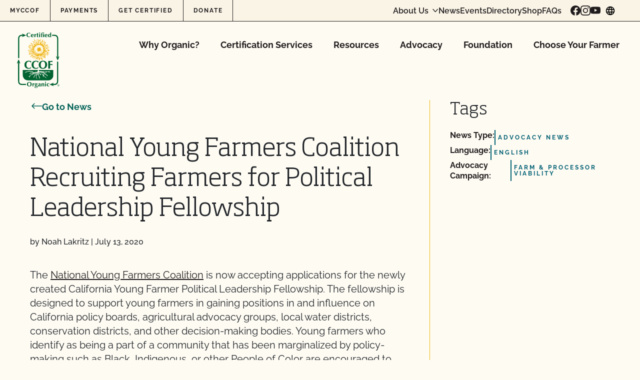

--- FILE ---
content_type: text/html; charset=UTF-8
request_url: https://www.ccof.org/news/national-young-farmers-coalition-recruiting-farmers-for-political-leadership-fellowship/
body_size: 53226
content:
<!doctype html>
<html lang="en-US">
  <head>
    <meta charset="utf-8"><script type="text/javascript">(window.NREUM||(NREUM={})).init={privacy:{cookies_enabled:true},ajax:{deny_list:["bam.nr-data.net"]},feature_flags:["soft_nav"],distributed_tracing:{enabled:true}};(window.NREUM||(NREUM={})).loader_config={agentID:"1588942109",accountID:"4418952",trustKey:"66686",xpid:"UAIGWV9WChABUVJXAAUOUFYF",licenseKey:"NRJS-c74df6435b103ea9adc",applicationID:"1535749624",browserID:"1588942109"};;/*! For license information please see nr-loader-spa-1.308.0.min.js.LICENSE.txt */
(()=>{var e,t,r={384:(e,t,r)=>{"use strict";r.d(t,{NT:()=>a,US:()=>u,Zm:()=>o,bQ:()=>d,dV:()=>c,pV:()=>l});var n=r(6154),i=r(1863),s=r(1910);const a={beacon:"bam.nr-data.net",errorBeacon:"bam.nr-data.net"};function o(){return n.gm.NREUM||(n.gm.NREUM={}),void 0===n.gm.newrelic&&(n.gm.newrelic=n.gm.NREUM),n.gm.NREUM}function c(){let e=o();return e.o||(e.o={ST:n.gm.setTimeout,SI:n.gm.setImmediate||n.gm.setInterval,CT:n.gm.clearTimeout,XHR:n.gm.XMLHttpRequest,REQ:n.gm.Request,EV:n.gm.Event,PR:n.gm.Promise,MO:n.gm.MutationObserver,FETCH:n.gm.fetch,WS:n.gm.WebSocket},(0,s.i)(...Object.values(e.o))),e}function d(e,t){let r=o();r.initializedAgents??={},t.initializedAt={ms:(0,i.t)(),date:new Date},r.initializedAgents[e]=t}function u(e,t){o()[e]=t}function l(){return function(){let e=o();const t=e.info||{};e.info={beacon:a.beacon,errorBeacon:a.errorBeacon,...t}}(),function(){let e=o();const t=e.init||{};e.init={...t}}(),c(),function(){let e=o();const t=e.loader_config||{};e.loader_config={...t}}(),o()}},782:(e,t,r)=>{"use strict";r.d(t,{T:()=>n});const n=r(860).K7.pageViewTiming},860:(e,t,r)=>{"use strict";r.d(t,{$J:()=>u,K7:()=>c,P3:()=>d,XX:()=>i,Yy:()=>o,df:()=>s,qY:()=>n,v4:()=>a});const n="events",i="jserrors",s="browser/blobs",a="rum",o="browser/logs",c={ajax:"ajax",genericEvents:"generic_events",jserrors:i,logging:"logging",metrics:"metrics",pageAction:"page_action",pageViewEvent:"page_view_event",pageViewTiming:"page_view_timing",sessionReplay:"session_replay",sessionTrace:"session_trace",softNav:"soft_navigations",spa:"spa"},d={[c.pageViewEvent]:1,[c.pageViewTiming]:2,[c.metrics]:3,[c.jserrors]:4,[c.spa]:5,[c.ajax]:6,[c.sessionTrace]:7,[c.softNav]:8,[c.sessionReplay]:9,[c.logging]:10,[c.genericEvents]:11},u={[c.pageViewEvent]:a,[c.pageViewTiming]:n,[c.ajax]:n,[c.spa]:n,[c.softNav]:n,[c.metrics]:i,[c.jserrors]:i,[c.sessionTrace]:s,[c.sessionReplay]:s,[c.logging]:o,[c.genericEvents]:"ins"}},944:(e,t,r)=>{"use strict";r.d(t,{R:()=>i});var n=r(3241);function i(e,t){"function"==typeof console.debug&&(console.debug("New Relic Warning: https://github.com/newrelic/newrelic-browser-agent/blob/main/docs/warning-codes.md#".concat(e),t),(0,n.W)({agentIdentifier:null,drained:null,type:"data",name:"warn",feature:"warn",data:{code:e,secondary:t}}))}},993:(e,t,r)=>{"use strict";r.d(t,{A$:()=>s,ET:()=>a,TZ:()=>o,p_:()=>i});var n=r(860);const i={ERROR:"ERROR",WARN:"WARN",INFO:"INFO",DEBUG:"DEBUG",TRACE:"TRACE"},s={OFF:0,ERROR:1,WARN:2,INFO:3,DEBUG:4,TRACE:5},a="log",o=n.K7.logging},1541:(e,t,r)=>{"use strict";r.d(t,{U:()=>i,f:()=>n});const n={MFE:"MFE",BA:"BA"};function i(e,t){if(2!==t?.harvestEndpointVersion)return{};const r=t.agentRef.runtime.appMetadata.agents[0].entityGuid;return e?{"source.id":e.id,"source.name":e.name,"source.type":e.type,"parent.id":e.parent?.id||r,"parent.type":e.parent?.type||n.BA}:{"entity.guid":r,appId:t.agentRef.info.applicationID}}},1687:(e,t,r)=>{"use strict";r.d(t,{Ak:()=>d,Ze:()=>h,x3:()=>u});var n=r(3241),i=r(7836),s=r(3606),a=r(860),o=r(2646);const c={};function d(e,t){const r={staged:!1,priority:a.P3[t]||0};l(e),c[e].get(t)||c[e].set(t,r)}function u(e,t){e&&c[e]&&(c[e].get(t)&&c[e].delete(t),p(e,t,!1),c[e].size&&f(e))}function l(e){if(!e)throw new Error("agentIdentifier required");c[e]||(c[e]=new Map)}function h(e="",t="feature",r=!1){if(l(e),!e||!c[e].get(t)||r)return p(e,t);c[e].get(t).staged=!0,f(e)}function f(e){const t=Array.from(c[e]);t.every(([e,t])=>t.staged)&&(t.sort((e,t)=>e[1].priority-t[1].priority),t.forEach(([t])=>{c[e].delete(t),p(e,t)}))}function p(e,t,r=!0){const a=e?i.ee.get(e):i.ee,c=s.i.handlers;if(!a.aborted&&a.backlog&&c){if((0,n.W)({agentIdentifier:e,type:"lifecycle",name:"drain",feature:t}),r){const e=a.backlog[t],r=c[t];if(r){for(let t=0;e&&t<e.length;++t)g(e[t],r);Object.entries(r).forEach(([e,t])=>{Object.values(t||{}).forEach(t=>{t[0]?.on&&t[0]?.context()instanceof o.y&&t[0].on(e,t[1])})})}}a.isolatedBacklog||delete c[t],a.backlog[t]=null,a.emit("drain-"+t,[])}}function g(e,t){var r=e[1];Object.values(t[r]||{}).forEach(t=>{var r=e[0];if(t[0]===r){var n=t[1],i=e[3],s=e[2];n.apply(i,s)}})}},1738:(e,t,r)=>{"use strict";r.d(t,{U:()=>f,Y:()=>h});var n=r(3241),i=r(9908),s=r(1863),a=r(944),o=r(5701),c=r(3969),d=r(8362),u=r(860),l=r(4261);function h(e,t,r,s){const h=s||r;!h||h[e]&&h[e]!==d.d.prototype[e]||(h[e]=function(){(0,i.p)(c.xV,["API/"+e+"/called"],void 0,u.K7.metrics,r.ee),(0,n.W)({agentIdentifier:r.agentIdentifier,drained:!!o.B?.[r.agentIdentifier],type:"data",name:"api",feature:l.Pl+e,data:{}});try{return t.apply(this,arguments)}catch(e){(0,a.R)(23,e)}})}function f(e,t,r,n,a){const o=e.info;null===r?delete o.jsAttributes[t]:o.jsAttributes[t]=r,(a||null===r)&&(0,i.p)(l.Pl+n,[(0,s.t)(),t,r],void 0,"session",e.ee)}},1741:(e,t,r)=>{"use strict";r.d(t,{W:()=>s});var n=r(944),i=r(4261);class s{#e(e,...t){if(this[e]!==s.prototype[e])return this[e](...t);(0,n.R)(35,e)}addPageAction(e,t){return this.#e(i.hG,e,t)}register(e){return this.#e(i.eY,e)}recordCustomEvent(e,t){return this.#e(i.fF,e,t)}setPageViewName(e,t){return this.#e(i.Fw,e,t)}setCustomAttribute(e,t,r){return this.#e(i.cD,e,t,r)}noticeError(e,t){return this.#e(i.o5,e,t)}setUserId(e,t=!1){return this.#e(i.Dl,e,t)}setApplicationVersion(e){return this.#e(i.nb,e)}setErrorHandler(e){return this.#e(i.bt,e)}addRelease(e,t){return this.#e(i.k6,e,t)}log(e,t){return this.#e(i.$9,e,t)}start(){return this.#e(i.d3)}finished(e){return this.#e(i.BL,e)}recordReplay(){return this.#e(i.CH)}pauseReplay(){return this.#e(i.Tb)}addToTrace(e){return this.#e(i.U2,e)}setCurrentRouteName(e){return this.#e(i.PA,e)}interaction(e){return this.#e(i.dT,e)}wrapLogger(e,t,r){return this.#e(i.Wb,e,t,r)}measure(e,t){return this.#e(i.V1,e,t)}consent(e){return this.#e(i.Pv,e)}}},1863:(e,t,r)=>{"use strict";function n(){return Math.floor(performance.now())}r.d(t,{t:()=>n})},1910:(e,t,r)=>{"use strict";r.d(t,{i:()=>s});var n=r(944);const i=new Map;function s(...e){return e.every(e=>{if(i.has(e))return i.get(e);const t="function"==typeof e?e.toString():"",r=t.includes("[native code]"),s=t.includes("nrWrapper");return r||s||(0,n.R)(64,e?.name||t),i.set(e,r),r})}},2555:(e,t,r)=>{"use strict";r.d(t,{D:()=>o,f:()=>a});var n=r(384),i=r(8122);const s={beacon:n.NT.beacon,errorBeacon:n.NT.errorBeacon,licenseKey:void 0,applicationID:void 0,sa:void 0,queueTime:void 0,applicationTime:void 0,ttGuid:void 0,user:void 0,account:void 0,product:void 0,extra:void 0,jsAttributes:{},userAttributes:void 0,atts:void 0,transactionName:void 0,tNamePlain:void 0};function a(e){try{return!!e.licenseKey&&!!e.errorBeacon&&!!e.applicationID}catch(e){return!1}}const o=e=>(0,i.a)(e,s)},2614:(e,t,r)=>{"use strict";r.d(t,{BB:()=>a,H3:()=>n,g:()=>d,iL:()=>c,tS:()=>o,uh:()=>i,wk:()=>s});const n="NRBA",i="SESSION",s=144e5,a=18e5,o={STARTED:"session-started",PAUSE:"session-pause",RESET:"session-reset",RESUME:"session-resume",UPDATE:"session-update"},c={SAME_TAB:"same-tab",CROSS_TAB:"cross-tab"},d={OFF:0,FULL:1,ERROR:2}},2646:(e,t,r)=>{"use strict";r.d(t,{y:()=>n});class n{constructor(e){this.contextId=e}}},2843:(e,t,r)=>{"use strict";r.d(t,{G:()=>s,u:()=>i});var n=r(3878);function i(e,t=!1,r,i){(0,n.DD)("visibilitychange",function(){if(t)return void("hidden"===document.visibilityState&&e());e(document.visibilityState)},r,i)}function s(e,t,r){(0,n.sp)("pagehide",e,t,r)}},3241:(e,t,r)=>{"use strict";r.d(t,{W:()=>s});var n=r(6154);const i="newrelic";function s(e={}){try{n.gm.dispatchEvent(new CustomEvent(i,{detail:e}))}catch(e){}}},3304:(e,t,r)=>{"use strict";r.d(t,{A:()=>s});var n=r(7836);const i=()=>{const e=new WeakSet;return(t,r)=>{if("object"==typeof r&&null!==r){if(e.has(r))return;e.add(r)}return r}};function s(e){try{return JSON.stringify(e,i())??""}catch(e){try{n.ee.emit("internal-error",[e])}catch(e){}return""}}},3333:(e,t,r)=>{"use strict";r.d(t,{$v:()=>u,TZ:()=>n,Xh:()=>c,Zp:()=>i,kd:()=>d,mq:()=>o,nf:()=>a,qN:()=>s});const n=r(860).K7.genericEvents,i=["auxclick","click","copy","keydown","paste","scrollend"],s=["focus","blur"],a=4,o=1e3,c=2e3,d=["PageAction","UserAction","BrowserPerformance"],u={RESOURCES:"experimental.resources",REGISTER:"register"}},3434:(e,t,r)=>{"use strict";r.d(t,{Jt:()=>s,YM:()=>d});var n=r(7836),i=r(5607);const s="nr@original:".concat(i.W),a=50;var o=Object.prototype.hasOwnProperty,c=!1;function d(e,t){return e||(e=n.ee),r.inPlace=function(e,t,n,i,s){n||(n="");const a="-"===n.charAt(0);for(let o=0;o<t.length;o++){const c=t[o],d=e[c];l(d)||(e[c]=r(d,a?c+n:n,i,c,s))}},r.flag=s,r;function r(t,r,n,c,d){return l(t)?t:(r||(r=""),nrWrapper[s]=t,function(e,t,r){if(Object.defineProperty&&Object.keys)try{return Object.keys(e).forEach(function(r){Object.defineProperty(t,r,{get:function(){return e[r]},set:function(t){return e[r]=t,t}})}),t}catch(e){u([e],r)}for(var n in e)o.call(e,n)&&(t[n]=e[n])}(t,nrWrapper,e),nrWrapper);function nrWrapper(){var s,o,l,h;let f;try{o=this,s=[...arguments],l="function"==typeof n?n(s,o):n||{}}catch(t){u([t,"",[s,o,c],l],e)}i(r+"start",[s,o,c],l,d);const p=performance.now();let g;try{return h=t.apply(o,s),g=performance.now(),h}catch(e){throw g=performance.now(),i(r+"err",[s,o,e],l,d),f=e,f}finally{const e=g-p,t={start:p,end:g,duration:e,isLongTask:e>=a,methodName:c,thrownError:f};t.isLongTask&&i("long-task",[t,o],l,d),i(r+"end",[s,o,h],l,d)}}}function i(r,n,i,s){if(!c||t){var a=c;c=!0;try{e.emit(r,n,i,t,s)}catch(t){u([t,r,n,i],e)}c=a}}}function u(e,t){t||(t=n.ee);try{t.emit("internal-error",e)}catch(e){}}function l(e){return!(e&&"function"==typeof e&&e.apply&&!e[s])}},3606:(e,t,r)=>{"use strict";r.d(t,{i:()=>s});var n=r(9908);s.on=a;var i=s.handlers={};function s(e,t,r,s){a(s||n.d,i,e,t,r)}function a(e,t,r,i,s){s||(s="feature"),e||(e=n.d);var a=t[s]=t[s]||{};(a[r]=a[r]||[]).push([e,i])}},3738:(e,t,r)=>{"use strict";r.d(t,{He:()=>i,Kp:()=>o,Lc:()=>d,Rz:()=>u,TZ:()=>n,bD:()=>s,d3:()=>a,jx:()=>l,sl:()=>h,uP:()=>c});const n=r(860).K7.sessionTrace,i="bstResource",s="resource",a="-start",o="-end",c="fn"+a,d="fn"+o,u="pushState",l=1e3,h=3e4},3785:(e,t,r)=>{"use strict";r.d(t,{R:()=>c,b:()=>d});var n=r(9908),i=r(1863),s=r(860),a=r(3969),o=r(993);function c(e,t,r={},c=o.p_.INFO,d=!0,u,l=(0,i.t)()){(0,n.p)(a.xV,["API/logging/".concat(c.toLowerCase(),"/called")],void 0,s.K7.metrics,e),(0,n.p)(o.ET,[l,t,r,c,d,u],void 0,s.K7.logging,e)}function d(e){return"string"==typeof e&&Object.values(o.p_).some(t=>t===e.toUpperCase().trim())}},3878:(e,t,r)=>{"use strict";function n(e,t){return{capture:e,passive:!1,signal:t}}function i(e,t,r=!1,i){window.addEventListener(e,t,n(r,i))}function s(e,t,r=!1,i){document.addEventListener(e,t,n(r,i))}r.d(t,{DD:()=>s,jT:()=>n,sp:()=>i})},3962:(e,t,r)=>{"use strict";r.d(t,{AM:()=>a,O2:()=>l,OV:()=>s,Qu:()=>h,TZ:()=>c,ih:()=>f,pP:()=>o,t1:()=>u,tC:()=>i,wD:()=>d});var n=r(860);const i=["click","keydown","submit"],s="popstate",a="api",o="initialPageLoad",c=n.K7.softNav,d=5e3,u=500,l={INITIAL_PAGE_LOAD:"",ROUTE_CHANGE:1,UNSPECIFIED:2},h={INTERACTION:1,AJAX:2,CUSTOM_END:3,CUSTOM_TRACER:4},f={IP:"in progress",PF:"pending finish",FIN:"finished",CAN:"cancelled"}},3969:(e,t,r)=>{"use strict";r.d(t,{TZ:()=>n,XG:()=>o,rs:()=>i,xV:()=>a,z_:()=>s});const n=r(860).K7.metrics,i="sm",s="cm",a="storeSupportabilityMetrics",o="storeEventMetrics"},4234:(e,t,r)=>{"use strict";r.d(t,{W:()=>s});var n=r(7836),i=r(1687);class s{constructor(e,t){this.agentIdentifier=e,this.ee=n.ee.get(e),this.featureName=t,this.blocked=!1}deregisterDrain(){(0,i.x3)(this.agentIdentifier,this.featureName)}}},4261:(e,t,r)=>{"use strict";r.d(t,{$9:()=>u,BL:()=>c,CH:()=>p,Dl:()=>R,Fw:()=>w,PA:()=>v,Pl:()=>n,Pv:()=>A,Tb:()=>h,U2:()=>a,V1:()=>E,Wb:()=>T,bt:()=>y,cD:()=>b,d3:()=>x,dT:()=>d,eY:()=>g,fF:()=>f,hG:()=>s,hw:()=>i,k6:()=>o,nb:()=>m,o5:()=>l});const n="api-",i=n+"ixn-",s="addPageAction",a="addToTrace",o="addRelease",c="finished",d="interaction",u="log",l="noticeError",h="pauseReplay",f="recordCustomEvent",p="recordReplay",g="register",m="setApplicationVersion",v="setCurrentRouteName",b="setCustomAttribute",y="setErrorHandler",w="setPageViewName",R="setUserId",x="start",T="wrapLogger",E="measure",A="consent"},5205:(e,t,r)=>{"use strict";r.d(t,{j:()=>S});var n=r(384),i=r(1741);var s=r(2555),a=r(3333);const o=e=>{if(!e||"string"!=typeof e)return!1;try{document.createDocumentFragment().querySelector(e)}catch{return!1}return!0};var c=r(2614),d=r(944),u=r(8122);const l="[data-nr-mask]",h=e=>(0,u.a)(e,(()=>{const e={feature_flags:[],experimental:{allow_registered_children:!1,resources:!1},mask_selector:"*",block_selector:"[data-nr-block]",mask_input_options:{color:!1,date:!1,"datetime-local":!1,email:!1,month:!1,number:!1,range:!1,search:!1,tel:!1,text:!1,time:!1,url:!1,week:!1,textarea:!1,select:!1,password:!0}};return{ajax:{deny_list:void 0,block_internal:!0,enabled:!0,autoStart:!0},api:{get allow_registered_children(){return e.feature_flags.includes(a.$v.REGISTER)||e.experimental.allow_registered_children},set allow_registered_children(t){e.experimental.allow_registered_children=t},duplicate_registered_data:!1},browser_consent_mode:{enabled:!1},distributed_tracing:{enabled:void 0,exclude_newrelic_header:void 0,cors_use_newrelic_header:void 0,cors_use_tracecontext_headers:void 0,allowed_origins:void 0},get feature_flags(){return e.feature_flags},set feature_flags(t){e.feature_flags=t},generic_events:{enabled:!0,autoStart:!0},harvest:{interval:30},jserrors:{enabled:!0,autoStart:!0},logging:{enabled:!0,autoStart:!0},metrics:{enabled:!0,autoStart:!0},obfuscate:void 0,page_action:{enabled:!0},page_view_event:{enabled:!0,autoStart:!0},page_view_timing:{enabled:!0,autoStart:!0},performance:{capture_marks:!1,capture_measures:!1,capture_detail:!0,resources:{get enabled(){return e.feature_flags.includes(a.$v.RESOURCES)||e.experimental.resources},set enabled(t){e.experimental.resources=t},asset_types:[],first_party_domains:[],ignore_newrelic:!0}},privacy:{cookies_enabled:!0},proxy:{assets:void 0,beacon:void 0},session:{expiresMs:c.wk,inactiveMs:c.BB},session_replay:{autoStart:!0,enabled:!1,preload:!1,sampling_rate:10,error_sampling_rate:100,collect_fonts:!1,inline_images:!1,fix_stylesheets:!0,mask_all_inputs:!0,get mask_text_selector(){return e.mask_selector},set mask_text_selector(t){o(t)?e.mask_selector="".concat(t,",").concat(l):""===t||null===t?e.mask_selector=l:(0,d.R)(5,t)},get block_class(){return"nr-block"},get ignore_class(){return"nr-ignore"},get mask_text_class(){return"nr-mask"},get block_selector(){return e.block_selector},set block_selector(t){o(t)?e.block_selector+=",".concat(t):""!==t&&(0,d.R)(6,t)},get mask_input_options(){return e.mask_input_options},set mask_input_options(t){t&&"object"==typeof t?e.mask_input_options={...t,password:!0}:(0,d.R)(7,t)}},session_trace:{enabled:!0,autoStart:!0},soft_navigations:{enabled:!0,autoStart:!0},spa:{enabled:!0,autoStart:!0},ssl:void 0,user_actions:{enabled:!0,elementAttributes:["id","className","tagName","type"]}}})());var f=r(6154),p=r(9324);let g=0;const m={buildEnv:p.F3,distMethod:p.Xs,version:p.xv,originTime:f.WN},v={consented:!1},b={appMetadata:{},get consented(){return this.session?.state?.consent||v.consented},set consented(e){v.consented=e},customTransaction:void 0,denyList:void 0,disabled:!1,harvester:void 0,isolatedBacklog:!1,isRecording:!1,loaderType:void 0,maxBytes:3e4,obfuscator:void 0,onerror:void 0,ptid:void 0,releaseIds:{},session:void 0,timeKeeper:void 0,registeredEntities:[],jsAttributesMetadata:{bytes:0},get harvestCount(){return++g}},y=e=>{const t=(0,u.a)(e,b),r=Object.keys(m).reduce((e,t)=>(e[t]={value:m[t],writable:!1,configurable:!0,enumerable:!0},e),{});return Object.defineProperties(t,r)};var w=r(5701);const R=e=>{const t=e.startsWith("http");e+="/",r.p=t?e:"https://"+e};var x=r(7836),T=r(3241);const E={accountID:void 0,trustKey:void 0,agentID:void 0,licenseKey:void 0,applicationID:void 0,xpid:void 0},A=e=>(0,u.a)(e,E),_=new Set;function S(e,t={},r,a){let{init:o,info:c,loader_config:d,runtime:u={},exposed:l=!0}=t;if(!c){const e=(0,n.pV)();o=e.init,c=e.info,d=e.loader_config}e.init=h(o||{}),e.loader_config=A(d||{}),c.jsAttributes??={},f.bv&&(c.jsAttributes.isWorker=!0),e.info=(0,s.D)(c);const p=e.init,g=[c.beacon,c.errorBeacon];_.has(e.agentIdentifier)||(p.proxy.assets&&(R(p.proxy.assets),g.push(p.proxy.assets)),p.proxy.beacon&&g.push(p.proxy.beacon),e.beacons=[...g],function(e){const t=(0,n.pV)();Object.getOwnPropertyNames(i.W.prototype).forEach(r=>{const n=i.W.prototype[r];if("function"!=typeof n||"constructor"===n)return;let s=t[r];e[r]&&!1!==e.exposed&&"micro-agent"!==e.runtime?.loaderType&&(t[r]=(...t)=>{const n=e[r](...t);return s?s(...t):n})})}(e),(0,n.US)("activatedFeatures",w.B)),u.denyList=[...p.ajax.deny_list||[],...p.ajax.block_internal?g:[]],u.ptid=e.agentIdentifier,u.loaderType=r,e.runtime=y(u),_.has(e.agentIdentifier)||(e.ee=x.ee.get(e.agentIdentifier),e.exposed=l,(0,T.W)({agentIdentifier:e.agentIdentifier,drained:!!w.B?.[e.agentIdentifier],type:"lifecycle",name:"initialize",feature:void 0,data:e.config})),_.add(e.agentIdentifier)}},5270:(e,t,r)=>{"use strict";r.d(t,{Aw:()=>a,SR:()=>s,rF:()=>o});var n=r(384),i=r(7767);function s(e){return!!(0,n.dV)().o.MO&&(0,i.V)(e)&&!0===e?.session_trace.enabled}function a(e){return!0===e?.session_replay.preload&&s(e)}function o(e,t){try{if("string"==typeof t?.type){if("password"===t.type.toLowerCase())return"*".repeat(e?.length||0);if(void 0!==t?.dataset?.nrUnmask||t?.classList?.contains("nr-unmask"))return e}}catch(e){}return"string"==typeof e?e.replace(/[\S]/g,"*"):"*".repeat(e?.length||0)}},5289:(e,t,r)=>{"use strict";r.d(t,{GG:()=>a,Qr:()=>c,sB:()=>o});var n=r(3878),i=r(6389);function s(){return"undefined"==typeof document||"complete"===document.readyState}function a(e,t){if(s())return e();const r=(0,i.J)(e),a=setInterval(()=>{s()&&(clearInterval(a),r())},500);(0,n.sp)("load",r,t)}function o(e){if(s())return e();(0,n.DD)("DOMContentLoaded",e)}function c(e){if(s())return e();(0,n.sp)("popstate",e)}},5607:(e,t,r)=>{"use strict";r.d(t,{W:()=>n});const n=(0,r(9566).bz)()},5701:(e,t,r)=>{"use strict";r.d(t,{B:()=>s,t:()=>a});var n=r(3241);const i=new Set,s={};function a(e,t){const r=t.agentIdentifier;s[r]??={},e&&"object"==typeof e&&(i.has(r)||(t.ee.emit("rumresp",[e]),s[r]=e,i.add(r),(0,n.W)({agentIdentifier:r,loaded:!0,drained:!0,type:"lifecycle",name:"load",feature:void 0,data:e})))}},6154:(e,t,r)=>{"use strict";r.d(t,{OF:()=>d,RI:()=>i,WN:()=>h,bv:()=>s,eN:()=>f,gm:()=>a,lR:()=>l,m:()=>c,mw:()=>o,sb:()=>u});var n=r(1863);const i="undefined"!=typeof window&&!!window.document,s="undefined"!=typeof WorkerGlobalScope&&("undefined"!=typeof self&&self instanceof WorkerGlobalScope&&self.navigator instanceof WorkerNavigator||"undefined"!=typeof globalThis&&globalThis instanceof WorkerGlobalScope&&globalThis.navigator instanceof WorkerNavigator),a=i?window:"undefined"!=typeof WorkerGlobalScope&&("undefined"!=typeof self&&self instanceof WorkerGlobalScope&&self||"undefined"!=typeof globalThis&&globalThis instanceof WorkerGlobalScope&&globalThis),o=Boolean("hidden"===a?.document?.visibilityState),c=""+a?.location,d=/iPad|iPhone|iPod/.test(a.navigator?.userAgent),u=d&&"undefined"==typeof SharedWorker,l=(()=>{const e=a.navigator?.userAgent?.match(/Firefox[/\s](\d+\.\d+)/);return Array.isArray(e)&&e.length>=2?+e[1]:0})(),h=Date.now()-(0,n.t)(),f=()=>"undefined"!=typeof PerformanceNavigationTiming&&a?.performance?.getEntriesByType("navigation")?.[0]?.responseStart},6344:(e,t,r)=>{"use strict";r.d(t,{BB:()=>u,Qb:()=>l,TZ:()=>i,Ug:()=>a,Vh:()=>s,_s:()=>o,bc:()=>d,yP:()=>c});var n=r(2614);const i=r(860).K7.sessionReplay,s="errorDuringReplay",a=.12,o={DomContentLoaded:0,Load:1,FullSnapshot:2,IncrementalSnapshot:3,Meta:4,Custom:5},c={[n.g.ERROR]:15e3,[n.g.FULL]:3e5,[n.g.OFF]:0},d={RESET:{message:"Session was reset",sm:"Reset"},IMPORT:{message:"Recorder failed to import",sm:"Import"},TOO_MANY:{message:"429: Too Many Requests",sm:"Too-Many"},TOO_BIG:{message:"Payload was too large",sm:"Too-Big"},CROSS_TAB:{message:"Session Entity was set to OFF on another tab",sm:"Cross-Tab"},ENTITLEMENTS:{message:"Session Replay is not allowed and will not be started",sm:"Entitlement"}},u=5e3,l={API:"api",RESUME:"resume",SWITCH_TO_FULL:"switchToFull",INITIALIZE:"initialize",PRELOAD:"preload"}},6389:(e,t,r)=>{"use strict";function n(e,t=500,r={}){const n=r?.leading||!1;let i;return(...r)=>{n&&void 0===i&&(e.apply(this,r),i=setTimeout(()=>{i=clearTimeout(i)},t)),n||(clearTimeout(i),i=setTimeout(()=>{e.apply(this,r)},t))}}function i(e){let t=!1;return(...r)=>{t||(t=!0,e.apply(this,r))}}r.d(t,{J:()=>i,s:()=>n})},6630:(e,t,r)=>{"use strict";r.d(t,{T:()=>n});const n=r(860).K7.pageViewEvent},6774:(e,t,r)=>{"use strict";r.d(t,{T:()=>n});const n=r(860).K7.jserrors},7295:(e,t,r)=>{"use strict";r.d(t,{Xv:()=>a,gX:()=>i,iW:()=>s});var n=[];function i(e){if(!e||s(e))return!1;if(0===n.length)return!0;if("*"===n[0].hostname)return!1;for(var t=0;t<n.length;t++){var r=n[t];if(r.hostname.test(e.hostname)&&r.pathname.test(e.pathname))return!1}return!0}function s(e){return void 0===e.hostname}function a(e){if(n=[],e&&e.length)for(var t=0;t<e.length;t++){let r=e[t];if(!r)continue;if("*"===r)return void(n=[{hostname:"*"}]);0===r.indexOf("http://")?r=r.substring(7):0===r.indexOf("https://")&&(r=r.substring(8));const i=r.indexOf("/");let s,a;i>0?(s=r.substring(0,i),a=r.substring(i)):(s=r,a="*");let[c]=s.split(":");n.push({hostname:o(c),pathname:o(a,!0)})}}function o(e,t=!1){const r=e.replace(/[.+?^${}()|[\]\\]/g,e=>"\\"+e).replace(/\*/g,".*?");return new RegExp((t?"^":"")+r+"$")}},7485:(e,t,r)=>{"use strict";r.d(t,{D:()=>i});var n=r(6154);function i(e){if(0===(e||"").indexOf("data:"))return{protocol:"data"};try{const t=new URL(e,location.href),r={port:t.port,hostname:t.hostname,pathname:t.pathname,search:t.search,protocol:t.protocol.slice(0,t.protocol.indexOf(":")),sameOrigin:t.protocol===n.gm?.location?.protocol&&t.host===n.gm?.location?.host};return r.port&&""!==r.port||("http:"===t.protocol&&(r.port="80"),"https:"===t.protocol&&(r.port="443")),r.pathname&&""!==r.pathname?r.pathname.startsWith("/")||(r.pathname="/".concat(r.pathname)):r.pathname="/",r}catch(e){return{}}}},7699:(e,t,r)=>{"use strict";r.d(t,{It:()=>s,KC:()=>o,No:()=>i,qh:()=>a});var n=r(860);const i=16e3,s=1e6,a="SESSION_ERROR",o={[n.K7.logging]:!0,[n.K7.genericEvents]:!1,[n.K7.jserrors]:!1,[n.K7.ajax]:!1}},7767:(e,t,r)=>{"use strict";r.d(t,{V:()=>i});var n=r(6154);const i=e=>n.RI&&!0===e?.privacy.cookies_enabled},7836:(e,t,r)=>{"use strict";r.d(t,{P:()=>o,ee:()=>c});var n=r(384),i=r(8990),s=r(2646),a=r(5607);const o="nr@context:".concat(a.W),c=function e(t,r){var n={},a={},u={},l=!1;try{l=16===r.length&&d.initializedAgents?.[r]?.runtime.isolatedBacklog}catch(e){}var h={on:p,addEventListener:p,removeEventListener:function(e,t){var r=n[e];if(!r)return;for(var i=0;i<r.length;i++)r[i]===t&&r.splice(i,1)},emit:function(e,r,n,i,s){!1!==s&&(s=!0);if(c.aborted&&!i)return;t&&s&&t.emit(e,r,n);var o=f(n);g(e).forEach(e=>{e.apply(o,r)});var d=v()[a[e]];d&&d.push([h,e,r,o]);return o},get:m,listeners:g,context:f,buffer:function(e,t){const r=v();if(t=t||"feature",h.aborted)return;Object.entries(e||{}).forEach(([e,n])=>{a[n]=t,t in r||(r[t]=[])})},abort:function(){h._aborted=!0,Object.keys(h.backlog).forEach(e=>{delete h.backlog[e]})},isBuffering:function(e){return!!v()[a[e]]},debugId:r,backlog:l?{}:t&&"object"==typeof t.backlog?t.backlog:{},isolatedBacklog:l};return Object.defineProperty(h,"aborted",{get:()=>{let e=h._aborted||!1;return e||(t&&(e=t.aborted),e)}}),h;function f(e){return e&&e instanceof s.y?e:e?(0,i.I)(e,o,()=>new s.y(o)):new s.y(o)}function p(e,t){n[e]=g(e).concat(t)}function g(e){return n[e]||[]}function m(t){return u[t]=u[t]||e(h,t)}function v(){return h.backlog}}(void 0,"globalEE"),d=(0,n.Zm)();d.ee||(d.ee=c)},8122:(e,t,r)=>{"use strict";r.d(t,{a:()=>i});var n=r(944);function i(e,t){try{if(!e||"object"!=typeof e)return(0,n.R)(3);if(!t||"object"!=typeof t)return(0,n.R)(4);const r=Object.create(Object.getPrototypeOf(t),Object.getOwnPropertyDescriptors(t)),s=0===Object.keys(r).length?e:r;for(let a in s)if(void 0!==e[a])try{if(null===e[a]){r[a]=null;continue}Array.isArray(e[a])&&Array.isArray(t[a])?r[a]=Array.from(new Set([...e[a],...t[a]])):"object"==typeof e[a]&&"object"==typeof t[a]?r[a]=i(e[a],t[a]):r[a]=e[a]}catch(e){r[a]||(0,n.R)(1,e)}return r}catch(e){(0,n.R)(2,e)}}},8139:(e,t,r)=>{"use strict";r.d(t,{u:()=>h});var n=r(7836),i=r(3434),s=r(8990),a=r(6154);const o={},c=a.gm.XMLHttpRequest,d="addEventListener",u="removeEventListener",l="nr@wrapped:".concat(n.P);function h(e){var t=function(e){return(e||n.ee).get("events")}(e);if(o[t.debugId]++)return t;o[t.debugId]=1;var r=(0,i.YM)(t,!0);function h(e){r.inPlace(e,[d,u],"-",p)}function p(e,t){return e[1]}return"getPrototypeOf"in Object&&(a.RI&&f(document,h),c&&f(c.prototype,h),f(a.gm,h)),t.on(d+"-start",function(e,t){var n=e[1];if(null!==n&&("function"==typeof n||"object"==typeof n)&&"newrelic"!==e[0]){var i=(0,s.I)(n,l,function(){var e={object:function(){if("function"!=typeof n.handleEvent)return;return n.handleEvent.apply(n,arguments)},function:n}[typeof n];return e?r(e,"fn-",null,e.name||"anonymous"):n});this.wrapped=e[1]=i}}),t.on(u+"-start",function(e){e[1]=this.wrapped||e[1]}),t}function f(e,t,...r){let n=e;for(;"object"==typeof n&&!Object.prototype.hasOwnProperty.call(n,d);)n=Object.getPrototypeOf(n);n&&t(n,...r)}},8362:(e,t,r)=>{"use strict";r.d(t,{d:()=>s});var n=r(9566),i=r(1741);class s extends i.W{agentIdentifier=(0,n.LA)(16)}},8374:(e,t,r)=>{r.nc=(()=>{try{return document?.currentScript?.nonce}catch(e){}return""})()},8990:(e,t,r)=>{"use strict";r.d(t,{I:()=>i});var n=Object.prototype.hasOwnProperty;function i(e,t,r){if(n.call(e,t))return e[t];var i=r();if(Object.defineProperty&&Object.keys)try{return Object.defineProperty(e,t,{value:i,writable:!0,enumerable:!1}),i}catch(e){}return e[t]=i,i}},9119:(e,t,r)=>{"use strict";r.d(t,{L:()=>s});var n=/([^?#]*)[^#]*(#[^?]*|$).*/,i=/([^?#]*)().*/;function s(e,t){return e?e.replace(t?n:i,"$1$2"):e}},9300:(e,t,r)=>{"use strict";r.d(t,{T:()=>n});const n=r(860).K7.ajax},9324:(e,t,r)=>{"use strict";r.d(t,{AJ:()=>a,F3:()=>i,Xs:()=>s,Yq:()=>o,xv:()=>n});const n="1.308.0",i="PROD",s="CDN",a="@newrelic/rrweb",o="1.0.1"},9566:(e,t,r)=>{"use strict";r.d(t,{LA:()=>o,ZF:()=>c,bz:()=>a,el:()=>d});var n=r(6154);const i="xxxxxxxx-xxxx-4xxx-yxxx-xxxxxxxxxxxx";function s(e,t){return e?15&e[t]:16*Math.random()|0}function a(){const e=n.gm?.crypto||n.gm?.msCrypto;let t,r=0;return e&&e.getRandomValues&&(t=e.getRandomValues(new Uint8Array(30))),i.split("").map(e=>"x"===e?s(t,r++).toString(16):"y"===e?(3&s()|8).toString(16):e).join("")}function o(e){const t=n.gm?.crypto||n.gm?.msCrypto;let r,i=0;t&&t.getRandomValues&&(r=t.getRandomValues(new Uint8Array(e)));const a=[];for(var o=0;o<e;o++)a.push(s(r,i++).toString(16));return a.join("")}function c(){return o(16)}function d(){return o(32)}},9908:(e,t,r)=>{"use strict";r.d(t,{d:()=>n,p:()=>i});var n=r(7836).ee.get("handle");function i(e,t,r,i,s){s?(s.buffer([e],i),s.emit(e,t,r)):(n.buffer([e],i),n.emit(e,t,r))}}},n={};function i(e){var t=n[e];if(void 0!==t)return t.exports;var s=n[e]={exports:{}};return r[e](s,s.exports,i),s.exports}i.m=r,i.d=(e,t)=>{for(var r in t)i.o(t,r)&&!i.o(e,r)&&Object.defineProperty(e,r,{enumerable:!0,get:t[r]})},i.f={},i.e=e=>Promise.all(Object.keys(i.f).reduce((t,r)=>(i.f[r](e,t),t),[])),i.u=e=>({212:"nr-spa-compressor",249:"nr-spa-recorder",478:"nr-spa"}[e]+"-1.308.0.min.js"),i.o=(e,t)=>Object.prototype.hasOwnProperty.call(e,t),e={},t="NRBA-1.308.0.PROD:",i.l=(r,n,s,a)=>{if(e[r])e[r].push(n);else{var o,c;if(void 0!==s)for(var d=document.getElementsByTagName("script"),u=0;u<d.length;u++){var l=d[u];if(l.getAttribute("src")==r||l.getAttribute("data-webpack")==t+s){o=l;break}}if(!o){c=!0;var h={478:"sha512-RSfSVnmHk59T/uIPbdSE0LPeqcEdF4/+XhfJdBuccH5rYMOEZDhFdtnh6X6nJk7hGpzHd9Ujhsy7lZEz/ORYCQ==",249:"sha512-ehJXhmntm85NSqW4MkhfQqmeKFulra3klDyY0OPDUE+sQ3GokHlPh1pmAzuNy//3j4ac6lzIbmXLvGQBMYmrkg==",212:"sha512-B9h4CR46ndKRgMBcK+j67uSR2RCnJfGefU+A7FrgR/k42ovXy5x/MAVFiSvFxuVeEk/pNLgvYGMp1cBSK/G6Fg=="};(o=document.createElement("script")).charset="utf-8",i.nc&&o.setAttribute("nonce",i.nc),o.setAttribute("data-webpack",t+s),o.src=r,0!==o.src.indexOf(window.location.origin+"/")&&(o.crossOrigin="anonymous"),h[a]&&(o.integrity=h[a])}e[r]=[n];var f=(t,n)=>{o.onerror=o.onload=null,clearTimeout(p);var i=e[r];if(delete e[r],o.parentNode&&o.parentNode.removeChild(o),i&&i.forEach(e=>e(n)),t)return t(n)},p=setTimeout(f.bind(null,void 0,{type:"timeout",target:o}),12e4);o.onerror=f.bind(null,o.onerror),o.onload=f.bind(null,o.onload),c&&document.head.appendChild(o)}},i.r=e=>{"undefined"!=typeof Symbol&&Symbol.toStringTag&&Object.defineProperty(e,Symbol.toStringTag,{value:"Module"}),Object.defineProperty(e,"__esModule",{value:!0})},i.p="https://js-agent.newrelic.com/",(()=>{var e={38:0,788:0};i.f.j=(t,r)=>{var n=i.o(e,t)?e[t]:void 0;if(0!==n)if(n)r.push(n[2]);else{var s=new Promise((r,i)=>n=e[t]=[r,i]);r.push(n[2]=s);var a=i.p+i.u(t),o=new Error;i.l(a,r=>{if(i.o(e,t)&&(0!==(n=e[t])&&(e[t]=void 0),n)){var s=r&&("load"===r.type?"missing":r.type),a=r&&r.target&&r.target.src;o.message="Loading chunk "+t+" failed: ("+s+": "+a+")",o.name="ChunkLoadError",o.type=s,o.request=a,n[1](o)}},"chunk-"+t,t)}};var t=(t,r)=>{var n,s,[a,o,c]=r,d=0;if(a.some(t=>0!==e[t])){for(n in o)i.o(o,n)&&(i.m[n]=o[n]);if(c)c(i)}for(t&&t(r);d<a.length;d++)s=a[d],i.o(e,s)&&e[s]&&e[s][0](),e[s]=0},r=self["webpackChunk:NRBA-1.308.0.PROD"]=self["webpackChunk:NRBA-1.308.0.PROD"]||[];r.forEach(t.bind(null,0)),r.push=t.bind(null,r.push.bind(r))})(),(()=>{"use strict";i(8374);var e=i(8362),t=i(860);const r=Object.values(t.K7);var n=i(5205);var s=i(9908),a=i(1863),o=i(4261),c=i(1738);var d=i(1687),u=i(4234),l=i(5289),h=i(6154),f=i(944),p=i(5270),g=i(7767),m=i(6389),v=i(7699);class b extends u.W{constructor(e,t){super(e.agentIdentifier,t),this.agentRef=e,this.abortHandler=void 0,this.featAggregate=void 0,this.loadedSuccessfully=void 0,this.onAggregateImported=new Promise(e=>{this.loadedSuccessfully=e}),this.deferred=Promise.resolve(),!1===e.init[this.featureName].autoStart?this.deferred=new Promise((t,r)=>{this.ee.on("manual-start-all",(0,m.J)(()=>{(0,d.Ak)(e.agentIdentifier,this.featureName),t()}))}):(0,d.Ak)(e.agentIdentifier,t)}importAggregator(e,t,r={}){if(this.featAggregate)return;const n=async()=>{let n;await this.deferred;try{if((0,g.V)(e.init)){const{setupAgentSession:t}=await i.e(478).then(i.bind(i,8766));n=t(e)}}catch(e){(0,f.R)(20,e),this.ee.emit("internal-error",[e]),(0,s.p)(v.qh,[e],void 0,this.featureName,this.ee)}try{if(!this.#t(this.featureName,n,e.init))return(0,d.Ze)(this.agentIdentifier,this.featureName),void this.loadedSuccessfully(!1);const{Aggregate:i}=await t();this.featAggregate=new i(e,r),e.runtime.harvester.initializedAggregates.push(this.featAggregate),this.loadedSuccessfully(!0)}catch(e){(0,f.R)(34,e),this.abortHandler?.(),(0,d.Ze)(this.agentIdentifier,this.featureName,!0),this.loadedSuccessfully(!1),this.ee&&this.ee.abort()}};h.RI?(0,l.GG)(()=>n(),!0):n()}#t(e,r,n){if(this.blocked)return!1;switch(e){case t.K7.sessionReplay:return(0,p.SR)(n)&&!!r;case t.K7.sessionTrace:return!!r;default:return!0}}}var y=i(6630),w=i(2614),R=i(3241);class x extends b{static featureName=y.T;constructor(e){var t;super(e,y.T),this.setupInspectionEvents(e.agentIdentifier),t=e,(0,c.Y)(o.Fw,function(e,r){"string"==typeof e&&("/"!==e.charAt(0)&&(e="/"+e),t.runtime.customTransaction=(r||"http://custom.transaction")+e,(0,s.p)(o.Pl+o.Fw,[(0,a.t)()],void 0,void 0,t.ee))},t),this.importAggregator(e,()=>i.e(478).then(i.bind(i,2467)))}setupInspectionEvents(e){const t=(t,r)=>{t&&(0,R.W)({agentIdentifier:e,timeStamp:t.timeStamp,loaded:"complete"===t.target.readyState,type:"window",name:r,data:t.target.location+""})};(0,l.sB)(e=>{t(e,"DOMContentLoaded")}),(0,l.GG)(e=>{t(e,"load")}),(0,l.Qr)(e=>{t(e,"navigate")}),this.ee.on(w.tS.UPDATE,(t,r)=>{(0,R.W)({agentIdentifier:e,type:"lifecycle",name:"session",data:r})})}}var T=i(384);class E extends e.d{constructor(e){var t;(super(),h.gm)?(this.features={},(0,T.bQ)(this.agentIdentifier,this),this.desiredFeatures=new Set(e.features||[]),this.desiredFeatures.add(x),(0,n.j)(this,e,e.loaderType||"agent"),t=this,(0,c.Y)(o.cD,function(e,r,n=!1){if("string"==typeof e){if(["string","number","boolean"].includes(typeof r)||null===r)return(0,c.U)(t,e,r,o.cD,n);(0,f.R)(40,typeof r)}else(0,f.R)(39,typeof e)},t),function(e){(0,c.Y)(o.Dl,function(t,r=!1){if("string"!=typeof t&&null!==t)return void(0,f.R)(41,typeof t);const n=e.info.jsAttributes["enduser.id"];r&&null!=n&&n!==t?(0,s.p)(o.Pl+"setUserIdAndResetSession",[t],void 0,"session",e.ee):(0,c.U)(e,"enduser.id",t,o.Dl,!0)},e)}(this),function(e){(0,c.Y)(o.nb,function(t){if("string"==typeof t||null===t)return(0,c.U)(e,"application.version",t,o.nb,!1);(0,f.R)(42,typeof t)},e)}(this),function(e){(0,c.Y)(o.d3,function(){e.ee.emit("manual-start-all")},e)}(this),function(e){(0,c.Y)(o.Pv,function(t=!0){if("boolean"==typeof t){if((0,s.p)(o.Pl+o.Pv,[t],void 0,"session",e.ee),e.runtime.consented=t,t){const t=e.features.page_view_event;t.onAggregateImported.then(e=>{const r=t.featAggregate;e&&!r.sentRum&&r.sendRum()})}}else(0,f.R)(65,typeof t)},e)}(this),this.run()):(0,f.R)(21)}get config(){return{info:this.info,init:this.init,loader_config:this.loader_config,runtime:this.runtime}}get api(){return this}run(){try{const e=function(e){const t={};return r.forEach(r=>{t[r]=!!e[r]?.enabled}),t}(this.init),n=[...this.desiredFeatures];n.sort((e,r)=>t.P3[e.featureName]-t.P3[r.featureName]),n.forEach(r=>{if(!e[r.featureName]&&r.featureName!==t.K7.pageViewEvent)return;if(r.featureName===t.K7.spa)return void(0,f.R)(67);const n=function(e){switch(e){case t.K7.ajax:return[t.K7.jserrors];case t.K7.sessionTrace:return[t.K7.ajax,t.K7.pageViewEvent];case t.K7.sessionReplay:return[t.K7.sessionTrace];case t.K7.pageViewTiming:return[t.K7.pageViewEvent];default:return[]}}(r.featureName).filter(e=>!(e in this.features));n.length>0&&(0,f.R)(36,{targetFeature:r.featureName,missingDependencies:n}),this.features[r.featureName]=new r(this)})}catch(e){(0,f.R)(22,e);for(const e in this.features)this.features[e].abortHandler?.();const t=(0,T.Zm)();delete t.initializedAgents[this.agentIdentifier]?.features,delete this.sharedAggregator;return t.ee.get(this.agentIdentifier).abort(),!1}}}var A=i(2843),_=i(782);class S extends b{static featureName=_.T;constructor(e){super(e,_.T),h.RI&&((0,A.u)(()=>(0,s.p)("docHidden",[(0,a.t)()],void 0,_.T,this.ee),!0),(0,A.G)(()=>(0,s.p)("winPagehide",[(0,a.t)()],void 0,_.T,this.ee)),this.importAggregator(e,()=>i.e(478).then(i.bind(i,9917))))}}var O=i(3969);class I extends b{static featureName=O.TZ;constructor(e){super(e,O.TZ),h.RI&&document.addEventListener("securitypolicyviolation",e=>{(0,s.p)(O.xV,["Generic/CSPViolation/Detected"],void 0,this.featureName,this.ee)}),this.importAggregator(e,()=>i.e(478).then(i.bind(i,6555)))}}var N=i(6774),P=i(3878),k=i(3304);class D{constructor(e,t,r,n,i){this.name="UncaughtError",this.message="string"==typeof e?e:(0,k.A)(e),this.sourceURL=t,this.line=r,this.column=n,this.__newrelic=i}}function C(e){return M(e)?e:new D(void 0!==e?.message?e.message:e,e?.filename||e?.sourceURL,e?.lineno||e?.line,e?.colno||e?.col,e?.__newrelic,e?.cause)}function j(e){const t="Unhandled Promise Rejection: ";if(!e?.reason)return;if(M(e.reason)){try{e.reason.message.startsWith(t)||(e.reason.message=t+e.reason.message)}catch(e){}return C(e.reason)}const r=C(e.reason);return(r.message||"").startsWith(t)||(r.message=t+r.message),r}function L(e){if(e.error instanceof SyntaxError&&!/:\d+$/.test(e.error.stack?.trim())){const t=new D(e.message,e.filename,e.lineno,e.colno,e.error.__newrelic,e.cause);return t.name=SyntaxError.name,t}return M(e.error)?e.error:C(e)}function M(e){return e instanceof Error&&!!e.stack}function H(e,r,n,i,o=(0,a.t)()){"string"==typeof e&&(e=new Error(e)),(0,s.p)("err",[e,o,!1,r,n.runtime.isRecording,void 0,i],void 0,t.K7.jserrors,n.ee),(0,s.p)("uaErr",[],void 0,t.K7.genericEvents,n.ee)}var B=i(1541),K=i(993),W=i(3785);function U(e,{customAttributes:t={},level:r=K.p_.INFO}={},n,i,s=(0,a.t)()){(0,W.R)(n.ee,e,t,r,!1,i,s)}function F(e,r,n,i,c=(0,a.t)()){(0,s.p)(o.Pl+o.hG,[c,e,r,i],void 0,t.K7.genericEvents,n.ee)}function V(e,r,n,i,c=(0,a.t)()){const{start:d,end:u,customAttributes:l}=r||{},h={customAttributes:l||{}};if("object"!=typeof h.customAttributes||"string"!=typeof e||0===e.length)return void(0,f.R)(57);const p=(e,t)=>null==e?t:"number"==typeof e?e:e instanceof PerformanceMark?e.startTime:Number.NaN;if(h.start=p(d,0),h.end=p(u,c),Number.isNaN(h.start)||Number.isNaN(h.end))(0,f.R)(57);else{if(h.duration=h.end-h.start,!(h.duration<0))return(0,s.p)(o.Pl+o.V1,[h,e,i],void 0,t.K7.genericEvents,n.ee),h;(0,f.R)(58)}}function G(e,r={},n,i,c=(0,a.t)()){(0,s.p)(o.Pl+o.fF,[c,e,r,i],void 0,t.K7.genericEvents,n.ee)}function z(e){(0,c.Y)(o.eY,function(t){return Y(e,t)},e)}function Y(e,r,n){(0,f.R)(54,"newrelic.register"),r||={},r.type=B.f.MFE,r.licenseKey||=e.info.licenseKey,r.blocked=!1,r.parent=n||{},Array.isArray(r.tags)||(r.tags=[]);const i={};r.tags.forEach(e=>{"name"!==e&&"id"!==e&&(i["source.".concat(e)]=!0)}),r.isolated??=!0;let o=()=>{};const c=e.runtime.registeredEntities;if(!r.isolated){const e=c.find(({metadata:{target:{id:e}}})=>e===r.id&&!r.isolated);if(e)return e}const d=e=>{r.blocked=!0,o=e};function u(e){return"string"==typeof e&&!!e.trim()&&e.trim().length<501||"number"==typeof e}e.init.api.allow_registered_children||d((0,m.J)(()=>(0,f.R)(55))),u(r.id)&&u(r.name)||d((0,m.J)(()=>(0,f.R)(48,r)));const l={addPageAction:(t,n={})=>g(F,[t,{...i,...n},e],r),deregister:()=>{d((0,m.J)(()=>(0,f.R)(68)))},log:(t,n={})=>g(U,[t,{...n,customAttributes:{...i,...n.customAttributes||{}}},e],r),measure:(t,n={})=>g(V,[t,{...n,customAttributes:{...i,...n.customAttributes||{}}},e],r),noticeError:(t,n={})=>g(H,[t,{...i,...n},e],r),register:(t={})=>g(Y,[e,t],l.metadata.target),recordCustomEvent:(t,n={})=>g(G,[t,{...i,...n},e],r),setApplicationVersion:e=>p("application.version",e),setCustomAttribute:(e,t)=>p(e,t),setUserId:e=>p("enduser.id",e),metadata:{customAttributes:i,target:r}},h=()=>(r.blocked&&o(),r.blocked);h()||c.push(l);const p=(e,t)=>{h()||(i[e]=t)},g=(r,n,i)=>{if(h())return;const o=(0,a.t)();(0,s.p)(O.xV,["API/register/".concat(r.name,"/called")],void 0,t.K7.metrics,e.ee);try{if(e.init.api.duplicate_registered_data&&"register"!==r.name){let e=n;if(n[1]instanceof Object){const t={"child.id":i.id,"child.type":i.type};e="customAttributes"in n[1]?[n[0],{...n[1],customAttributes:{...n[1].customAttributes,...t}},...n.slice(2)]:[n[0],{...n[1],...t},...n.slice(2)]}r(...e,void 0,o)}return r(...n,i,o)}catch(e){(0,f.R)(50,e)}};return l}class Z extends b{static featureName=N.T;constructor(e){var t;super(e,N.T),t=e,(0,c.Y)(o.o5,(e,r)=>H(e,r,t),t),function(e){(0,c.Y)(o.bt,function(t){e.runtime.onerror=t},e)}(e),function(e){let t=0;(0,c.Y)(o.k6,function(e,r){++t>10||(this.runtime.releaseIds[e.slice(-200)]=(""+r).slice(-200))},e)}(e),z(e);try{this.removeOnAbort=new AbortController}catch(e){}this.ee.on("internal-error",(t,r)=>{this.abortHandler&&(0,s.p)("ierr",[C(t),(0,a.t)(),!0,{},e.runtime.isRecording,r],void 0,this.featureName,this.ee)}),h.gm.addEventListener("unhandledrejection",t=>{this.abortHandler&&(0,s.p)("err",[j(t),(0,a.t)(),!1,{unhandledPromiseRejection:1},e.runtime.isRecording],void 0,this.featureName,this.ee)},(0,P.jT)(!1,this.removeOnAbort?.signal)),h.gm.addEventListener("error",t=>{this.abortHandler&&(0,s.p)("err",[L(t),(0,a.t)(),!1,{},e.runtime.isRecording],void 0,this.featureName,this.ee)},(0,P.jT)(!1,this.removeOnAbort?.signal)),this.abortHandler=this.#r,this.importAggregator(e,()=>i.e(478).then(i.bind(i,2176)))}#r(){this.removeOnAbort?.abort(),this.abortHandler=void 0}}var q=i(8990);let X=1;function J(e){const t=typeof e;return!e||"object"!==t&&"function"!==t?-1:e===h.gm?0:(0,q.I)(e,"nr@id",function(){return X++})}function Q(e){if("string"==typeof e&&e.length)return e.length;if("object"==typeof e){if("undefined"!=typeof ArrayBuffer&&e instanceof ArrayBuffer&&e.byteLength)return e.byteLength;if("undefined"!=typeof Blob&&e instanceof Blob&&e.size)return e.size;if(!("undefined"!=typeof FormData&&e instanceof FormData))try{return(0,k.A)(e).length}catch(e){return}}}var ee=i(8139),te=i(7836),re=i(3434);const ne={},ie=["open","send"];function se(e){var t=e||te.ee;const r=function(e){return(e||te.ee).get("xhr")}(t);if(void 0===h.gm.XMLHttpRequest)return r;if(ne[r.debugId]++)return r;ne[r.debugId]=1,(0,ee.u)(t);var n=(0,re.YM)(r),i=h.gm.XMLHttpRequest,s=h.gm.MutationObserver,a=h.gm.Promise,o=h.gm.setInterval,c="readystatechange",d=["onload","onerror","onabort","onloadstart","onloadend","onprogress","ontimeout"],u=[],l=h.gm.XMLHttpRequest=function(e){const t=new i(e),s=r.context(t);try{r.emit("new-xhr",[t],s),t.addEventListener(c,(a=s,function(){var e=this;e.readyState>3&&!a.resolved&&(a.resolved=!0,r.emit("xhr-resolved",[],e)),n.inPlace(e,d,"fn-",y)}),(0,P.jT)(!1))}catch(e){(0,f.R)(15,e);try{r.emit("internal-error",[e])}catch(e){}}var a;return t};function p(e,t){n.inPlace(t,["onreadystatechange"],"fn-",y)}if(function(e,t){for(var r in e)t[r]=e[r]}(i,l),l.prototype=i.prototype,n.inPlace(l.prototype,ie,"-xhr-",y),r.on("send-xhr-start",function(e,t){p(e,t),function(e){u.push(e),s&&(g?g.then(b):o?o(b):(m=-m,v.data=m))}(t)}),r.on("open-xhr-start",p),s){var g=a&&a.resolve();if(!o&&!a){var m=1,v=document.createTextNode(m);new s(b).observe(v,{characterData:!0})}}else t.on("fn-end",function(e){e[0]&&e[0].type===c||b()});function b(){for(var e=0;e<u.length;e++)p(0,u[e]);u.length&&(u=[])}function y(e,t){return t}return r}var ae="fetch-",oe=ae+"body-",ce=["arrayBuffer","blob","json","text","formData"],de=h.gm.Request,ue=h.gm.Response,le="prototype";const he={};function fe(e){const t=function(e){return(e||te.ee).get("fetch")}(e);if(!(de&&ue&&h.gm.fetch))return t;if(he[t.debugId]++)return t;function r(e,r,n){var i=e[r];"function"==typeof i&&(e[r]=function(){var e,r=[...arguments],s={};t.emit(n+"before-start",[r],s),s[te.P]&&s[te.P].dt&&(e=s[te.P].dt);var a=i.apply(this,r);return t.emit(n+"start",[r,e],a),a.then(function(e){return t.emit(n+"end",[null,e],a),e},function(e){throw t.emit(n+"end",[e],a),e})})}return he[t.debugId]=1,ce.forEach(e=>{r(de[le],e,oe),r(ue[le],e,oe)}),r(h.gm,"fetch",ae),t.on(ae+"end",function(e,r){var n=this;if(r){var i=r.headers.get("content-length");null!==i&&(n.rxSize=i),t.emit(ae+"done",[null,r],n)}else t.emit(ae+"done",[e],n)}),t}var pe=i(7485),ge=i(9566);class me{constructor(e){this.agentRef=e}generateTracePayload(e){const t=this.agentRef.loader_config;if(!this.shouldGenerateTrace(e)||!t)return null;var r=(t.accountID||"").toString()||null,n=(t.agentID||"").toString()||null,i=(t.trustKey||"").toString()||null;if(!r||!n)return null;var s=(0,ge.ZF)(),a=(0,ge.el)(),o=Date.now(),c={spanId:s,traceId:a,timestamp:o};return(e.sameOrigin||this.isAllowedOrigin(e)&&this.useTraceContextHeadersForCors())&&(c.traceContextParentHeader=this.generateTraceContextParentHeader(s,a),c.traceContextStateHeader=this.generateTraceContextStateHeader(s,o,r,n,i)),(e.sameOrigin&&!this.excludeNewrelicHeader()||!e.sameOrigin&&this.isAllowedOrigin(e)&&this.useNewrelicHeaderForCors())&&(c.newrelicHeader=this.generateTraceHeader(s,a,o,r,n,i)),c}generateTraceContextParentHeader(e,t){return"00-"+t+"-"+e+"-01"}generateTraceContextStateHeader(e,t,r,n,i){return i+"@nr=0-1-"+r+"-"+n+"-"+e+"----"+t}generateTraceHeader(e,t,r,n,i,s){if(!("function"==typeof h.gm?.btoa))return null;var a={v:[0,1],d:{ty:"Browser",ac:n,ap:i,id:e,tr:t,ti:r}};return s&&n!==s&&(a.d.tk=s),btoa((0,k.A)(a))}shouldGenerateTrace(e){return this.agentRef.init?.distributed_tracing?.enabled&&this.isAllowedOrigin(e)}isAllowedOrigin(e){var t=!1;const r=this.agentRef.init?.distributed_tracing;if(e.sameOrigin)t=!0;else if(r?.allowed_origins instanceof Array)for(var n=0;n<r.allowed_origins.length;n++){var i=(0,pe.D)(r.allowed_origins[n]);if(e.hostname===i.hostname&&e.protocol===i.protocol&&e.port===i.port){t=!0;break}}return t}excludeNewrelicHeader(){var e=this.agentRef.init?.distributed_tracing;return!!e&&!!e.exclude_newrelic_header}useNewrelicHeaderForCors(){var e=this.agentRef.init?.distributed_tracing;return!!e&&!1!==e.cors_use_newrelic_header}useTraceContextHeadersForCors(){var e=this.agentRef.init?.distributed_tracing;return!!e&&!!e.cors_use_tracecontext_headers}}var ve=i(9300),be=i(7295);function ye(e){return"string"==typeof e?e:e instanceof(0,T.dV)().o.REQ?e.url:h.gm?.URL&&e instanceof URL?e.href:void 0}var we=["load","error","abort","timeout"],Re=we.length,xe=(0,T.dV)().o.REQ,Te=(0,T.dV)().o.XHR;const Ee="X-NewRelic-App-Data";class Ae extends b{static featureName=ve.T;constructor(e){super(e,ve.T),this.dt=new me(e),this.handler=(e,t,r,n)=>(0,s.p)(e,t,r,n,this.ee);try{const e={xmlhttprequest:"xhr",fetch:"fetch",beacon:"beacon"};h.gm?.performance?.getEntriesByType("resource").forEach(r=>{if(r.initiatorType in e&&0!==r.responseStatus){const n={status:r.responseStatus},i={rxSize:r.transferSize,duration:Math.floor(r.duration),cbTime:0};_e(n,r.name),this.handler("xhr",[n,i,r.startTime,r.responseEnd,e[r.initiatorType]],void 0,t.K7.ajax)}})}catch(e){}fe(this.ee),se(this.ee),function(e,r,n,i){function o(e){var t=this;t.totalCbs=0,t.called=0,t.cbTime=0,t.end=T,t.ended=!1,t.xhrGuids={},t.lastSize=null,t.loadCaptureCalled=!1,t.params=this.params||{},t.metrics=this.metrics||{},t.latestLongtaskEnd=0,e.addEventListener("load",function(r){E(t,e)},(0,P.jT)(!1)),h.lR||e.addEventListener("progress",function(e){t.lastSize=e.loaded},(0,P.jT)(!1))}function c(e){this.params={method:e[0]},_e(this,e[1]),this.metrics={}}function d(t,r){e.loader_config.xpid&&this.sameOrigin&&r.setRequestHeader("X-NewRelic-ID",e.loader_config.xpid);var n=i.generateTracePayload(this.parsedOrigin);if(n){var s=!1;n.newrelicHeader&&(r.setRequestHeader("newrelic",n.newrelicHeader),s=!0),n.traceContextParentHeader&&(r.setRequestHeader("traceparent",n.traceContextParentHeader),n.traceContextStateHeader&&r.setRequestHeader("tracestate",n.traceContextStateHeader),s=!0),s&&(this.dt=n)}}function u(e,t){var n=this.metrics,i=e[0],s=this;if(n&&i){var o=Q(i);o&&(n.txSize=o)}this.startTime=(0,a.t)(),this.body=i,this.listener=function(e){try{"abort"!==e.type||s.loadCaptureCalled||(s.params.aborted=!0),("load"!==e.type||s.called===s.totalCbs&&(s.onloadCalled||"function"!=typeof t.onload)&&"function"==typeof s.end)&&s.end(t)}catch(e){try{r.emit("internal-error",[e])}catch(e){}}};for(var c=0;c<Re;c++)t.addEventListener(we[c],this.listener,(0,P.jT)(!1))}function l(e,t,r){this.cbTime+=e,t?this.onloadCalled=!0:this.called+=1,this.called!==this.totalCbs||!this.onloadCalled&&"function"==typeof r.onload||"function"!=typeof this.end||this.end(r)}function f(e,t){var r=""+J(e)+!!t;this.xhrGuids&&!this.xhrGuids[r]&&(this.xhrGuids[r]=!0,this.totalCbs+=1)}function p(e,t){var r=""+J(e)+!!t;this.xhrGuids&&this.xhrGuids[r]&&(delete this.xhrGuids[r],this.totalCbs-=1)}function g(){this.endTime=(0,a.t)()}function m(e,t){t instanceof Te&&"load"===e[0]&&r.emit("xhr-load-added",[e[1],e[2]],t)}function v(e,t){t instanceof Te&&"load"===e[0]&&r.emit("xhr-load-removed",[e[1],e[2]],t)}function b(e,t,r){t instanceof Te&&("onload"===r&&(this.onload=!0),("load"===(e[0]&&e[0].type)||this.onload)&&(this.xhrCbStart=(0,a.t)()))}function y(e,t){this.xhrCbStart&&r.emit("xhr-cb-time",[(0,a.t)()-this.xhrCbStart,this.onload,t],t)}function w(e){var t,r=e[1]||{};if("string"==typeof e[0]?0===(t=e[0]).length&&h.RI&&(t=""+h.gm.location.href):e[0]&&e[0].url?t=e[0].url:h.gm?.URL&&e[0]&&e[0]instanceof URL?t=e[0].href:"function"==typeof e[0].toString&&(t=e[0].toString()),"string"==typeof t&&0!==t.length){t&&(this.parsedOrigin=(0,pe.D)(t),this.sameOrigin=this.parsedOrigin.sameOrigin);var n=i.generateTracePayload(this.parsedOrigin);if(n&&(n.newrelicHeader||n.traceContextParentHeader))if(e[0]&&e[0].headers)o(e[0].headers,n)&&(this.dt=n);else{var s={};for(var a in r)s[a]=r[a];s.headers=new Headers(r.headers||{}),o(s.headers,n)&&(this.dt=n),e.length>1?e[1]=s:e.push(s)}}function o(e,t){var r=!1;return t.newrelicHeader&&(e.set("newrelic",t.newrelicHeader),r=!0),t.traceContextParentHeader&&(e.set("traceparent",t.traceContextParentHeader),t.traceContextStateHeader&&e.set("tracestate",t.traceContextStateHeader),r=!0),r}}function R(e,t){this.params={},this.metrics={},this.startTime=(0,a.t)(),this.dt=t,e.length>=1&&(this.target=e[0]),e.length>=2&&(this.opts=e[1]);var r=this.opts||{},n=this.target;_e(this,ye(n));var i=(""+(n&&n instanceof xe&&n.method||r.method||"GET")).toUpperCase();this.params.method=i,this.body=r.body,this.txSize=Q(r.body)||0}function x(e,r){if(this.endTime=(0,a.t)(),this.params||(this.params={}),(0,be.iW)(this.params))return;let i;this.params.status=r?r.status:0,"string"==typeof this.rxSize&&this.rxSize.length>0&&(i=+this.rxSize);const s={txSize:this.txSize,rxSize:i,duration:(0,a.t)()-this.startTime};n("xhr",[this.params,s,this.startTime,this.endTime,"fetch"],this,t.K7.ajax)}function T(e){const r=this.params,i=this.metrics;if(!this.ended){this.ended=!0;for(let t=0;t<Re;t++)e.removeEventListener(we[t],this.listener,!1);r.aborted||(0,be.iW)(r)||(i.duration=(0,a.t)()-this.startTime,this.loadCaptureCalled||4!==e.readyState?null==r.status&&(r.status=0):E(this,e),i.cbTime=this.cbTime,n("xhr",[r,i,this.startTime,this.endTime,"xhr"],this,t.K7.ajax))}}function E(e,n){e.params.status=n.status;var i=function(e,t){var r=e.responseType;return"json"===r&&null!==t?t:"arraybuffer"===r||"blob"===r||"json"===r?Q(e.response):"text"===r||""===r||void 0===r?Q(e.responseText):void 0}(n,e.lastSize);if(i&&(e.metrics.rxSize=i),e.sameOrigin&&n.getAllResponseHeaders().indexOf(Ee)>=0){var a=n.getResponseHeader(Ee);a&&((0,s.p)(O.rs,["Ajax/CrossApplicationTracing/Header/Seen"],void 0,t.K7.metrics,r),e.params.cat=a.split(", ").pop())}e.loadCaptureCalled=!0}r.on("new-xhr",o),r.on("open-xhr-start",c),r.on("open-xhr-end",d),r.on("send-xhr-start",u),r.on("xhr-cb-time",l),r.on("xhr-load-added",f),r.on("xhr-load-removed",p),r.on("xhr-resolved",g),r.on("addEventListener-end",m),r.on("removeEventListener-end",v),r.on("fn-end",y),r.on("fetch-before-start",w),r.on("fetch-start",R),r.on("fn-start",b),r.on("fetch-done",x)}(e,this.ee,this.handler,this.dt),this.importAggregator(e,()=>i.e(478).then(i.bind(i,3845)))}}function _e(e,t){var r=(0,pe.D)(t),n=e.params||e;n.hostname=r.hostname,n.port=r.port,n.protocol=r.protocol,n.host=r.hostname+":"+r.port,n.pathname=r.pathname,e.parsedOrigin=r,e.sameOrigin=r.sameOrigin}const Se={},Oe=["pushState","replaceState"];function Ie(e){const t=function(e){return(e||te.ee).get("history")}(e);return!h.RI||Se[t.debugId]++||(Se[t.debugId]=1,(0,re.YM)(t).inPlace(window.history,Oe,"-")),t}var Ne=i(3738);function Pe(e){(0,c.Y)(o.BL,function(r=Date.now()){const n=r-h.WN;n<0&&(0,f.R)(62,r),(0,s.p)(O.XG,[o.BL,{time:n}],void 0,t.K7.metrics,e.ee),e.addToTrace({name:o.BL,start:r,origin:"nr"}),(0,s.p)(o.Pl+o.hG,[n,o.BL],void 0,t.K7.genericEvents,e.ee)},e)}const{He:ke,bD:De,d3:Ce,Kp:je,TZ:Le,Lc:Me,uP:He,Rz:Be}=Ne;class Ke extends b{static featureName=Le;constructor(e){var r;super(e,Le),r=e,(0,c.Y)(o.U2,function(e){if(!(e&&"object"==typeof e&&e.name&&e.start))return;const n={n:e.name,s:e.start-h.WN,e:(e.end||e.start)-h.WN,o:e.origin||"",t:"api"};n.s<0||n.e<0||n.e<n.s?(0,f.R)(61,{start:n.s,end:n.e}):(0,s.p)("bstApi",[n],void 0,t.K7.sessionTrace,r.ee)},r),Pe(e);if(!(0,g.V)(e.init))return void this.deregisterDrain();const n=this.ee;let d;Ie(n),this.eventsEE=(0,ee.u)(n),this.eventsEE.on(He,function(e,t){this.bstStart=(0,a.t)()}),this.eventsEE.on(Me,function(e,r){(0,s.p)("bst",[e[0],r,this.bstStart,(0,a.t)()],void 0,t.K7.sessionTrace,n)}),n.on(Be+Ce,function(e){this.time=(0,a.t)(),this.startPath=location.pathname+location.hash}),n.on(Be+je,function(e){(0,s.p)("bstHist",[location.pathname+location.hash,this.startPath,this.time],void 0,t.K7.sessionTrace,n)});try{d=new PerformanceObserver(e=>{const r=e.getEntries();(0,s.p)(ke,[r],void 0,t.K7.sessionTrace,n)}),d.observe({type:De,buffered:!0})}catch(e){}this.importAggregator(e,()=>i.e(478).then(i.bind(i,6974)),{resourceObserver:d})}}var We=i(6344);class Ue extends b{static featureName=We.TZ;#n;recorder;constructor(e){var r;let n;super(e,We.TZ),r=e,(0,c.Y)(o.CH,function(){(0,s.p)(o.CH,[],void 0,t.K7.sessionReplay,r.ee)},r),function(e){(0,c.Y)(o.Tb,function(){(0,s.p)(o.Tb,[],void 0,t.K7.sessionReplay,e.ee)},e)}(e);try{n=JSON.parse(localStorage.getItem("".concat(w.H3,"_").concat(w.uh)))}catch(e){}(0,p.SR)(e.init)&&this.ee.on(o.CH,()=>this.#i()),this.#s(n)&&this.importRecorder().then(e=>{e.startRecording(We.Qb.PRELOAD,n?.sessionReplayMode)}),this.importAggregator(this.agentRef,()=>i.e(478).then(i.bind(i,6167)),this),this.ee.on("err",e=>{this.blocked||this.agentRef.runtime.isRecording&&(this.errorNoticed=!0,(0,s.p)(We.Vh,[e],void 0,this.featureName,this.ee))})}#s(e){return e&&(e.sessionReplayMode===w.g.FULL||e.sessionReplayMode===w.g.ERROR)||(0,p.Aw)(this.agentRef.init)}importRecorder(){return this.recorder?Promise.resolve(this.recorder):(this.#n??=Promise.all([i.e(478),i.e(249)]).then(i.bind(i,4866)).then(({Recorder:e})=>(this.recorder=new e(this),this.recorder)).catch(e=>{throw this.ee.emit("internal-error",[e]),this.blocked=!0,e}),this.#n)}#i(){this.blocked||(this.featAggregate?this.featAggregate.mode!==w.g.FULL&&this.featAggregate.initializeRecording(w.g.FULL,!0,We.Qb.API):this.importRecorder().then(()=>{this.recorder.startRecording(We.Qb.API,w.g.FULL)}))}}var Fe=i(3962);class Ve extends b{static featureName=Fe.TZ;constructor(e){if(super(e,Fe.TZ),function(e){const r=e.ee.get("tracer");function n(){}(0,c.Y)(o.dT,function(e){return(new n).get("object"==typeof e?e:{})},e);const i=n.prototype={createTracer:function(n,i){var o={},c=this,d="function"==typeof i;return(0,s.p)(O.xV,["API/createTracer/called"],void 0,t.K7.metrics,e.ee),function(){if(r.emit((d?"":"no-")+"fn-start",[(0,a.t)(),c,d],o),d)try{return i.apply(this,arguments)}catch(e){const t="string"==typeof e?new Error(e):e;throw r.emit("fn-err",[arguments,this,t],o),t}finally{r.emit("fn-end",[(0,a.t)()],o)}}}};["actionText","setName","setAttribute","save","ignore","onEnd","getContext","end","get"].forEach(r=>{c.Y.apply(this,[r,function(){return(0,s.p)(o.hw+r,[performance.now(),...arguments],this,t.K7.softNav,e.ee),this},e,i])}),(0,c.Y)(o.PA,function(){(0,s.p)(o.hw+"routeName",[performance.now(),...arguments],void 0,t.K7.softNav,e.ee)},e)}(e),!h.RI||!(0,T.dV)().o.MO)return;const r=Ie(this.ee);try{this.removeOnAbort=new AbortController}catch(e){}Fe.tC.forEach(e=>{(0,P.sp)(e,e=>{l(e)},!0,this.removeOnAbort?.signal)});const n=()=>(0,s.p)("newURL",[(0,a.t)(),""+window.location],void 0,this.featureName,this.ee);r.on("pushState-end",n),r.on("replaceState-end",n),(0,P.sp)(Fe.OV,e=>{l(e),(0,s.p)("newURL",[e.timeStamp,""+window.location],void 0,this.featureName,this.ee)},!0,this.removeOnAbort?.signal);let d=!1;const u=new((0,T.dV)().o.MO)((e,t)=>{d||(d=!0,requestAnimationFrame(()=>{(0,s.p)("newDom",[(0,a.t)()],void 0,this.featureName,this.ee),d=!1}))}),l=(0,m.s)(e=>{"loading"!==document.readyState&&((0,s.p)("newUIEvent",[e],void 0,this.featureName,this.ee),u.observe(document.body,{attributes:!0,childList:!0,subtree:!0,characterData:!0}))},100,{leading:!0});this.abortHandler=function(){this.removeOnAbort?.abort(),u.disconnect(),this.abortHandler=void 0},this.importAggregator(e,()=>i.e(478).then(i.bind(i,4393)),{domObserver:u})}}var Ge=i(3333),ze=i(9119);const Ye={},Ze=new Set;function qe(e){return"string"==typeof e?{type:"string",size:(new TextEncoder).encode(e).length}:e instanceof ArrayBuffer?{type:"ArrayBuffer",size:e.byteLength}:e instanceof Blob?{type:"Blob",size:e.size}:e instanceof DataView?{type:"DataView",size:e.byteLength}:ArrayBuffer.isView(e)?{type:"TypedArray",size:e.byteLength}:{type:"unknown",size:0}}class Xe{constructor(e,t){this.timestamp=(0,a.t)(),this.currentUrl=(0,ze.L)(window.location.href),this.socketId=(0,ge.LA)(8),this.requestedUrl=(0,ze.L)(e),this.requestedProtocols=Array.isArray(t)?t.join(","):t||"",this.openedAt=void 0,this.protocol=void 0,this.extensions=void 0,this.binaryType=void 0,this.messageOrigin=void 0,this.messageCount=0,this.messageBytes=0,this.messageBytesMin=0,this.messageBytesMax=0,this.messageTypes=void 0,this.sendCount=0,this.sendBytes=0,this.sendBytesMin=0,this.sendBytesMax=0,this.sendTypes=void 0,this.closedAt=void 0,this.closeCode=void 0,this.closeReason="unknown",this.closeWasClean=void 0,this.connectedDuration=0,this.hasErrors=void 0}}class $e extends b{static featureName=Ge.TZ;constructor(e){super(e,Ge.TZ);const r=e.init.feature_flags.includes("websockets"),n=[e.init.page_action.enabled,e.init.performance.capture_marks,e.init.performance.capture_measures,e.init.performance.resources.enabled,e.init.user_actions.enabled,r];var d;let u,l;if(d=e,(0,c.Y)(o.hG,(e,t)=>F(e,t,d),d),function(e){(0,c.Y)(o.fF,(t,r)=>G(t,r,e),e)}(e),Pe(e),z(e),function(e){(0,c.Y)(o.V1,(t,r)=>V(t,r,e),e)}(e),r&&(l=function(e){if(!(0,T.dV)().o.WS)return e;const t=e.get("websockets");if(Ye[t.debugId]++)return t;Ye[t.debugId]=1,(0,A.G)(()=>{const e=(0,a.t)();Ze.forEach(r=>{r.nrData.closedAt=e,r.nrData.closeCode=1001,r.nrData.closeReason="Page navigating away",r.nrData.closeWasClean=!1,r.nrData.openedAt&&(r.nrData.connectedDuration=e-r.nrData.openedAt),t.emit("ws",[r.nrData],r)})});class r extends WebSocket{static name="WebSocket";static toString(){return"function WebSocket() { [native code] }"}toString(){return"[object WebSocket]"}get[Symbol.toStringTag](){return r.name}#a(e){(e.__newrelic??={}).socketId=this.nrData.socketId,this.nrData.hasErrors??=!0}constructor(...e){super(...e),this.nrData=new Xe(e[0],e[1]),this.addEventListener("open",()=>{this.nrData.openedAt=(0,a.t)(),["protocol","extensions","binaryType"].forEach(e=>{this.nrData[e]=this[e]}),Ze.add(this)}),this.addEventListener("message",e=>{const{type:t,size:r}=qe(e.data);this.nrData.messageOrigin??=(0,ze.L)(e.origin),this.nrData.messageCount++,this.nrData.messageBytes+=r,this.nrData.messageBytesMin=Math.min(this.nrData.messageBytesMin||1/0,r),this.nrData.messageBytesMax=Math.max(this.nrData.messageBytesMax,r),(this.nrData.messageTypes??"").includes(t)||(this.nrData.messageTypes=this.nrData.messageTypes?"".concat(this.nrData.messageTypes,",").concat(t):t)}),this.addEventListener("close",e=>{this.nrData.closedAt=(0,a.t)(),this.nrData.closeCode=e.code,e.reason&&(this.nrData.closeReason=e.reason),this.nrData.closeWasClean=e.wasClean,this.nrData.connectedDuration=this.nrData.closedAt-this.nrData.openedAt,Ze.delete(this),t.emit("ws",[this.nrData],this)})}addEventListener(e,t,...r){const n=this,i="function"==typeof t?function(...e){try{return t.apply(this,e)}catch(e){throw n.#a(e),e}}:t?.handleEvent?{handleEvent:function(...e){try{return t.handleEvent.apply(t,e)}catch(e){throw n.#a(e),e}}}:t;return super.addEventListener(e,i,...r)}send(e){if(this.readyState===WebSocket.OPEN){const{type:t,size:r}=qe(e);this.nrData.sendCount++,this.nrData.sendBytes+=r,this.nrData.sendBytesMin=Math.min(this.nrData.sendBytesMin||1/0,r),this.nrData.sendBytesMax=Math.max(this.nrData.sendBytesMax,r),(this.nrData.sendTypes??"").includes(t)||(this.nrData.sendTypes=this.nrData.sendTypes?"".concat(this.nrData.sendTypes,",").concat(t):t)}try{return super.send(e)}catch(e){throw this.#a(e),e}}close(...e){try{super.close(...e)}catch(e){throw this.#a(e),e}}}return h.gm.WebSocket=r,t}(this.ee)),h.RI){if(fe(this.ee),se(this.ee),u=Ie(this.ee),e.init.user_actions.enabled){function f(t){const r=(0,pe.D)(t);return e.beacons.includes(r.hostname+":"+r.port)}function p(){u.emit("navChange")}Ge.Zp.forEach(e=>(0,P.sp)(e,e=>(0,s.p)("ua",[e],void 0,this.featureName,this.ee),!0)),Ge.qN.forEach(e=>{const t=(0,m.s)(e=>{(0,s.p)("ua",[e],void 0,this.featureName,this.ee)},500,{leading:!0});(0,P.sp)(e,t)}),h.gm.addEventListener("error",()=>{(0,s.p)("uaErr",[],void 0,t.K7.genericEvents,this.ee)},(0,P.jT)(!1,this.removeOnAbort?.signal)),this.ee.on("open-xhr-start",(e,r)=>{f(e[1])||r.addEventListener("readystatechange",()=>{2===r.readyState&&(0,s.p)("uaXhr",[],void 0,t.K7.genericEvents,this.ee)})}),this.ee.on("fetch-start",e=>{e.length>=1&&!f(ye(e[0]))&&(0,s.p)("uaXhr",[],void 0,t.K7.genericEvents,this.ee)}),u.on("pushState-end",p),u.on("replaceState-end",p),window.addEventListener("hashchange",p,(0,P.jT)(!0,this.removeOnAbort?.signal)),window.addEventListener("popstate",p,(0,P.jT)(!0,this.removeOnAbort?.signal))}if(e.init.performance.resources.enabled&&h.gm.PerformanceObserver?.supportedEntryTypes.includes("resource")){new PerformanceObserver(e=>{e.getEntries().forEach(e=>{(0,s.p)("browserPerformance.resource",[e],void 0,this.featureName,this.ee)})}).observe({type:"resource",buffered:!0})}}r&&l.on("ws",e=>{(0,s.p)("ws-complete",[e],void 0,this.featureName,this.ee)});try{this.removeOnAbort=new AbortController}catch(g){}this.abortHandler=()=>{this.removeOnAbort?.abort(),this.abortHandler=void 0},n.some(e=>e)?this.importAggregator(e,()=>i.e(478).then(i.bind(i,8019))):this.deregisterDrain()}}var Je=i(2646);const Qe=new Map;function et(e,t,r,n,i=!0){if("object"!=typeof t||!t||"string"!=typeof r||!r||"function"!=typeof t[r])return(0,f.R)(29);const s=function(e){return(e||te.ee).get("logger")}(e),a=(0,re.YM)(s),o=new Je.y(te.P);o.level=n.level,o.customAttributes=n.customAttributes,o.autoCaptured=i;const c=t[r]?.[re.Jt]||t[r];return Qe.set(c,o),a.inPlace(t,[r],"wrap-logger-",()=>Qe.get(c)),s}var tt=i(1910);class rt extends b{static featureName=K.TZ;constructor(e){var t;super(e,K.TZ),t=e,(0,c.Y)(o.$9,(e,r)=>U(e,r,t),t),function(e){(0,c.Y)(o.Wb,(t,r,{customAttributes:n={},level:i=K.p_.INFO}={})=>{et(e.ee,t,r,{customAttributes:n,level:i},!1)},e)}(e),z(e);const r=this.ee;["log","error","warn","info","debug","trace"].forEach(e=>{(0,tt.i)(h.gm.console[e]),et(r,h.gm.console,e,{level:"log"===e?"info":e})}),this.ee.on("wrap-logger-end",function([e]){const{level:t,customAttributes:n,autoCaptured:i}=this;(0,W.R)(r,e,n,t,i)}),this.importAggregator(e,()=>i.e(478).then(i.bind(i,5288)))}}new E({features:[Ae,x,S,Ke,Ue,I,Z,$e,rt,Ve],loaderType:"spa"})})()})();</script>
    <meta name="viewport" content="width=device-width, initial-scale=1">
    <meta name='robots' content='index, follow, max-image-preview:large, max-snippet:-1, max-video-preview:-1' />

	<!-- This site is optimized with the Yoast SEO plugin v25.9 - https://yoast.com/wordpress/plugins/seo/ -->
	<title>National Young Farmers Coalition Recruiting Farmers for Political Leadership Fellowship - CCOF.org</title>
	<link rel="canonical" href="https://www.ccof.org/news/national-young-farmers-coalition-recruiting-farmers-for-political-leadership-fellowship/" />
	<meta property="og:locale" content="en_US" />
	<meta property="og:type" content="article" />
	<meta property="og:title" content="National Young Farmers Coalition Recruiting Farmers for Political Leadership Fellowship - CCOF.org" />
	<meta property="og:description" content="The National Young Farmers Coalition is now accepting applications for the newly created California Young &hellip;" />
	<meta property="og:url" content="https://www.ccof.org/news/national-young-farmers-coalition-recruiting-farmers-for-political-leadership-fellowship/" />
	<meta property="og:site_name" content="CCOF.org" />
	<meta property="article:publisher" content="https://www.facebook.com/CCOForganic" />
	<meta property="article:published_time" content="2020-07-13T20:49:19+00:00" />
	<meta property="article:modified_time" content="2024-04-23T21:06:21+00:00" />
	<meta name="author" content="admin" />
	<meta name="twitter:card" content="summary_large_image" />
	<meta name="twitter:label1" content="Written by" />
	<meta name="twitter:data1" content="admin" />
	<script type="application/ld+json" class="yoast-schema-graph">{"@context":"https://schema.org","@graph":[{"@type":"Article","@id":"https://www.ccof.org/es/news/national-young-farmers-coalition-recruiting-farmers-for-political-leadership-fellowship/#article","isPartOf":{"@id":"https://www.ccof.org/es/news/national-young-farmers-coalition-recruiting-farmers-for-political-leadership-fellowship/"},"author":{"name":"admin","@id":"https://www.ccof.org/#/schema/person/5ccd134e7ab95678db6afcb521a44e07"},"headline":"National Young Farmers Coalition Recruiting Farmers for Political Leadership Fellowship","datePublished":"2020-07-13T20:49:19+00:00","dateModified":"2024-04-23T21:06:21+00:00","mainEntityOfPage":{"@id":"https://www.ccof.org/es/news/national-young-farmers-coalition-recruiting-farmers-for-political-leadership-fellowship/"},"wordCount":99,"commentCount":0,"publisher":{"@id":"https://www.ccof.org/#organization"},"articleSection":["Advocacy News"],"inLanguage":"en-US","potentialAction":[{"@type":"CommentAction","name":"Comment","target":["https://www.ccof.org/es/news/national-young-farmers-coalition-recruiting-farmers-for-political-leadership-fellowship/#respond"]}]},{"@type":"WebPage","@id":"https://www.ccof.org/es/news/national-young-farmers-coalition-recruiting-farmers-for-political-leadership-fellowship/","url":"https://www.ccof.org/es/news/national-young-farmers-coalition-recruiting-farmers-for-political-leadership-fellowship/","name":"National Young Farmers Coalition Recruiting Farmers for Political Leadership Fellowship - CCOF.org","isPartOf":{"@id":"https://www.ccof.org/#website"},"datePublished":"2020-07-13T20:49:19+00:00","dateModified":"2024-04-23T21:06:21+00:00","breadcrumb":{"@id":"https://www.ccof.org/es/news/national-young-farmers-coalition-recruiting-farmers-for-political-leadership-fellowship/#breadcrumb"},"inLanguage":"en-US","potentialAction":[{"@type":"ReadAction","target":["https://www.ccof.org/es/news/national-young-farmers-coalition-recruiting-farmers-for-political-leadership-fellowship/"]}]},{"@type":"BreadcrumbList","@id":"https://www.ccof.org/es/news/national-young-farmers-coalition-recruiting-farmers-for-political-leadership-fellowship/#breadcrumb","itemListElement":[{"@type":"ListItem","position":1,"name":"Home","item":"https://ccof.org/"},{"@type":"ListItem","position":2,"name":"National Young Farmers Coalition Recruiting Farmers for Political Leadership Fellowship"}]},{"@type":"WebSite","@id":"https://www.ccof.org/#website","url":"https://www.ccof.org/","name":"CCOF.org","description":"Help make organic the norm!","publisher":{"@id":"https://www.ccof.org/#organization"},"potentialAction":[{"@type":"SearchAction","target":{"@type":"EntryPoint","urlTemplate":"https://www.ccof.org/?s={search_term_string}"},"query-input":{"@type":"PropertyValueSpecification","valueRequired":true,"valueName":"search_term_string"}}],"inLanguage":"en-US"},{"@type":"Organization","@id":"https://www.ccof.org/#organization","name":"CCOF.org","url":"https://www.ccof.org/","logo":{"@type":"ImageObject","inLanguage":"en-US","@id":"https://www.ccof.org/#/schema/logo/image/","url":"https://www.ccof.org/wp-content/uploads/2024/02/ccof-logo.svg","contentUrl":"https://www.ccof.org/wp-content/uploads/2024/02/ccof-logo.svg","width":85,"height":111,"caption":"CCOF.org"},"image":{"@id":"https://www.ccof.org/#/schema/logo/image/"},"sameAs":["https://www.facebook.com/CCOForganic","https://www.youtube.com/c/CCOForganic","https://www.instagram.com/ccoforganic/"]},{"@type":"Person","@id":"https://www.ccof.org/#/schema/person/5ccd134e7ab95678db6afcb521a44e07","name":"admin","image":{"@type":"ImageObject","inLanguage":"en-US","@id":"https://www.ccof.org/#/schema/person/image/","url":"https://secure.gravatar.com/avatar/01a869e9508babcb1c66b6b41356b4ef63d5326e5b27c38b27ed4a46b8e36b9f?s=96&d=mm&r=g","contentUrl":"https://secure.gravatar.com/avatar/01a869e9508babcb1c66b6b41356b4ef63d5326e5b27c38b27ed4a46b8e36b9f?s=96&d=mm&r=g","caption":"admin"},"sameAs":["http://www.ccof.org/wp"]}]}</script>
	<!-- / Yoast SEO plugin. -->


<link rel='dns-prefetch' href='//www.ccof.org' />
<link rel='dns-prefetch' href='//a.omappapi.com' />
<link rel='dns-prefetch' href='//use.typekit.net' />
<style id='wp-img-auto-sizes-contain-inline-css'>
img:is([sizes=auto i],[sizes^="auto," i]){contain-intrinsic-size:3000px 1500px}
/*# sourceURL=wp-img-auto-sizes-contain-inline-css */
</style>
<link rel='stylesheet' id='wp-shopify-styles-css' href='https://www.ccof.org/wp-content/plugins/wp-shopify/css/front-styles.css?ver=1769196200' media='all' />
<style id='classic-theme-styles-inline-css'>
/*! This file is auto-generated */
.wp-block-button__link{color:#fff;background-color:#32373c;border-radius:9999px;box-shadow:none;text-decoration:none;padding:calc(.667em + 2px) calc(1.333em + 2px);font-size:1.125em}.wp-block-file__button{background:#32373c;color:#fff;text-decoration:none}
/*# sourceURL=/wp-includes/css/classic-themes.min.css */
</style>
<link rel='stylesheet' id='trp-language-switcher-style-css' href='https://www.ccof.org/wp-content/plugins/translatepress-multilingual/assets/css/trp-language-switcher.css?ver=2.10.7' media='all' />
<link rel='stylesheet' id='cookie-law-info-css' href='https://www.ccof.org/wp-content/plugins/webtoffee-gdpr-cookie-consent/public/css/cookie-law-info-public.css?ver=2.6.5' media='all' />
<link rel='stylesheet' id='cookie-law-info-gdpr-css' href='https://www.ccof.org/wp-content/plugins/webtoffee-gdpr-cookie-consent/public/css/cookie-law-info-gdpr.css?ver=2.6.5' media='all' />
<style id='cookie-law-info-gdpr-inline-css'>
.cli-modal-content, .cli-tab-content { background-color: #ffffff; }.cli-privacy-content-text, .cli-modal .cli-modal-dialog, .cli-tab-container p, a.cli-privacy-readmore { color: #000000; }.cli-tab-header { background-color: #f2f2f2; }.cli-tab-header, .cli-tab-header a.cli-nav-link,span.cli-necessary-caption,.cli-switch .cli-slider:after { color: #000000; }.cli-switch .cli-slider:before { background-color: #ffffff; }.cli-switch input:checked + .cli-slider:before { background-color: #ffffff; }.cli-switch .cli-slider { background-color: #e3e1e8; }.cli-switch input:checked + .cli-slider { background-color: #28a745; }.cli-modal-close svg { fill: #000000; }.cli-tab-footer .wt-cli-privacy-accept-all-btn { background-color: #00acad; color: #ffffff}.cli-tab-footer .wt-cli-privacy-accept-btn { background-color: #00acad; color: #ffffff}.cli-tab-header a:before{ border-right: 1px solid #000000; border-bottom: 1px solid #000000; }
/*# sourceURL=cookie-law-info-gdpr-inline-css */
</style>
<link rel='stylesheet' id='sage/fonts-css-css' href='https://use.typekit.net/seq1zea.css' media='all' />
<link rel='stylesheet' id='app/0-css' href='https://www.ccof.org/wp-content/themes/ccof001/public/css/app.95f69f.css' media='all' />
<script src="https://www.ccof.org/wp/wp-includes/js/jquery/jquery.min.js?ver=3.7.1" id="jquery-core-js"></script>
<script src="https://www.ccof.org/wp/wp-includes/js/jquery/jquery-migrate.min.js?ver=3.4.1" id="jquery-migrate-js"></script>
<script src="https://www.ccof.org/wp-content/plugins/wp-shopify/js/front.js?ver=1769196200" id="wp-shopify-scripts-js"></script>
<script id="cookie-law-info-js-extra">
var Cli_Data = {"nn_cookie_ids":[],"non_necessary_cookies":[],"cookielist":{"necessary":{"id":11348,"status":true,"priority":0,"title":"Necessary","strict":true,"default_state":false,"ccpa_optout":false,"loadonstart":false},"functional":{"id":11349,"status":true,"priority":5,"title":"Functional","strict":false,"default_state":false,"ccpa_optout":false,"loadonstart":false},"performance":{"id":11350,"status":true,"priority":4,"title":"Performance","strict":false,"default_state":false,"ccpa_optout":false,"loadonstart":false},"analytics":{"id":11351,"status":true,"priority":3,"title":"Analytics","strict":false,"default_state":false,"ccpa_optout":false,"loadonstart":false},"advertisement":{"id":11352,"status":true,"priority":2,"title":"Advertisement","strict":false,"default_state":false,"ccpa_optout":false,"loadonstart":false},"others":{"id":11353,"status":true,"priority":1,"title":"Others","strict":false,"default_state":false,"ccpa_optout":false,"loadonstart":false}},"ajax_url":"https://www.ccof.org/wp/wp-admin/admin-ajax.php","current_lang":"en","security":"55fca4d28a","eu_countries":["GB"],"geoIP":"enabled","use_custom_geolocation_api":"","custom_geolocation_api":"https://geoip.cookieyes.com/geoip/checker/result.php","consentVersion":"1","strictlyEnabled":["necessary","obligatoire"],"cookieDomain":"","privacy_length":"250","ccpaEnabled":"","ccpaRegionBased":"","ccpaBarEnabled":"","ccpaType":"gdpr","triggerDomRefresh":"","secure_cookies":""};
var log_object = {"ajax_url":"https://www.ccof.org/wp/wp-admin/admin-ajax.php"};
//# sourceURL=cookie-law-info-js-extra
</script>
<script src="https://www.ccof.org/wp-content/plugins/webtoffee-gdpr-cookie-consent/public/js/cookie-law-info-public.js?ver=2.6.5" id="cookie-law-info-js"></script>
            <!-- Google Tag Manager -->
            <script type="text/plain" data-cli-class="cli-blocker-script" data-cli-label="Google Tag Manager"  data-cli-script-type="analytics" data-cli-block="true" data-cli-block-if-ccpa-optout="false" data-cli-element-position="head">(function(w,d,s,l,i){w[l]=w[l]||[];w[l].push({'gtm.start':
            new Date().getTime(),event:'gtm.js'});var f=d.getElementsByTagName(s)[0],
            j=d.createElement(s),dl=l!='dataLayer'?'&l='+l:'';j.async=true;j.src=
            'https://www.googletagmanager.com/gtm.js?id='+i+dl;f.parentNode.insertBefore(j,f);
            })(window,document,'script','dataLayer','GTM-5SZSK6CV');    
        </script>
        <!-- End Google Tag Manager -->
    <link rel="https://api.w.org/" href="https://www.ccof.org/wp-json/" /><link rel="alternate" title="JSON" type="application/json" href="https://www.ccof.org/wp-json/wp/v2/posts/33143" /><link rel="alternate" hreflang="en-US" href="https://www.ccof.org/news/national-young-farmers-coalition-recruiting-farmers-for-political-leadership-fellowship/"/>
<link rel="alternate" hreflang="es-MX" href="https://www.ccof.org/es/news/national-young-farmers-coalition-recruiting-farmers-for-political-leadership-fellowship/"/>
<link rel="alternate" hreflang="en" href="https://www.ccof.org/news/national-young-farmers-coalition-recruiting-farmers-for-political-leadership-fellowship/"/>
<link rel="alternate" hreflang="es" href="https://www.ccof.org/es/news/national-young-farmers-coalition-recruiting-farmers-for-political-leadership-fellowship/"/>
        <script type="text/plain" data-cli-class="cli-blocker-script" data-cli-label="Google Tag Manager"  data-cli-script-type="analytics" data-cli-block="true" data-cli-block-if-ccpa-optout="false" data-cli-element-position="head" async src="https://www.googletagmanager.com/gtag/js?id=UA-256833-1"></script>
        <script>
            window.dataLayer = window.dataLayer || [];

            function gtag() {
                dataLayer.push(arguments)
            };
            gtag("js", new Date());
            gtag("set", "developer_id.dMDhkMT", true);
            gtag("config", "UA-256833-1", {
                "groups": "default",
                "anonymize_ip": true,
                "page_placeholder": "PLACEHOLDER_page_path"
            });
            gtag("config", "AW-1069699929", {
                "groups": "default",
                "page_placeholder": "PLACEHOLDER_page_location"
            });
            gtag("config", "AW-10942557693", {
                "groups": "default",
                "page_placeholder": "PLACEHOLDER_page_location"
            });
            gtag('event', 'conversion', {
                'send_to': 'AW-1069699929/-pA1CK2URRDZpon-Aw',
                'value': 1.0,
                'currency': 'USD'
            });
            gtag('event', 'conversion', {
                'send_to': 'AW-10942557693/D-z7CKyN48wDEP3b6OEo'
            });
        </script>
    <link rel="icon" href="https://www.ccof.org/wp-content/uploads/2024/02/ccof-logo.svg" sizes="32x32" />
<link rel="icon" href="https://www.ccof.org/wp-content/uploads/2024/02/ccof-logo.svg" sizes="192x192" />
<link rel="apple-touch-icon" href="https://www.ccof.org/wp-content/uploads/2024/02/ccof-logo.svg" />
<meta name="msapplication-TileImage" content="https://www.ccof.org/wp-content/uploads/2024/02/ccof-logo.svg" />
  <style id='global-styles-inline-css'>
:root{--wp--preset--aspect-ratio--square: 1;--wp--preset--aspect-ratio--4-3: 4/3;--wp--preset--aspect-ratio--3-4: 3/4;--wp--preset--aspect-ratio--3-2: 3/2;--wp--preset--aspect-ratio--2-3: 2/3;--wp--preset--aspect-ratio--16-9: 16/9;--wp--preset--aspect-ratio--9-16: 9/16;--wp--preset--color--black: #000000;--wp--preset--color--cyan-bluish-gray: #abb8c3;--wp--preset--color--white: #ffffff;--wp--preset--color--pale-pink: #f78da7;--wp--preset--color--vivid-red: #cf2e2e;--wp--preset--color--luminous-vivid-orange: #ff6900;--wp--preset--color--luminous-vivid-amber: #fcb900;--wp--preset--color--light-green-cyan: #7bdcb5;--wp--preset--color--vivid-green-cyan: #00d084;--wp--preset--color--pale-cyan-blue: #8ed1fc;--wp--preset--color--vivid-cyan-blue: #0693e3;--wp--preset--color--vivid-purple: #9b51e0;--wp--preset--gradient--vivid-cyan-blue-to-vivid-purple: linear-gradient(135deg,rgb(6,147,227) 0%,rgb(155,81,224) 100%);--wp--preset--gradient--light-green-cyan-to-vivid-green-cyan: linear-gradient(135deg,rgb(122,220,180) 0%,rgb(0,208,130) 100%);--wp--preset--gradient--luminous-vivid-amber-to-luminous-vivid-orange: linear-gradient(135deg,rgb(252,185,0) 0%,rgb(255,105,0) 100%);--wp--preset--gradient--luminous-vivid-orange-to-vivid-red: linear-gradient(135deg,rgb(255,105,0) 0%,rgb(207,46,46) 100%);--wp--preset--gradient--very-light-gray-to-cyan-bluish-gray: linear-gradient(135deg,rgb(238,238,238) 0%,rgb(169,184,195) 100%);--wp--preset--gradient--cool-to-warm-spectrum: linear-gradient(135deg,rgb(74,234,220) 0%,rgb(151,120,209) 20%,rgb(207,42,186) 40%,rgb(238,44,130) 60%,rgb(251,105,98) 80%,rgb(254,248,76) 100%);--wp--preset--gradient--blush-light-purple: linear-gradient(135deg,rgb(255,206,236) 0%,rgb(152,150,240) 100%);--wp--preset--gradient--blush-bordeaux: linear-gradient(135deg,rgb(254,205,165) 0%,rgb(254,45,45) 50%,rgb(107,0,62) 100%);--wp--preset--gradient--luminous-dusk: linear-gradient(135deg,rgb(255,203,112) 0%,rgb(199,81,192) 50%,rgb(65,88,208) 100%);--wp--preset--gradient--pale-ocean: linear-gradient(135deg,rgb(255,245,203) 0%,rgb(182,227,212) 50%,rgb(51,167,181) 100%);--wp--preset--gradient--electric-grass: linear-gradient(135deg,rgb(202,248,128) 0%,rgb(113,206,126) 100%);--wp--preset--gradient--midnight: linear-gradient(135deg,rgb(2,3,129) 0%,rgb(40,116,252) 100%);--wp--preset--font-size--small: 13px;--wp--preset--font-size--medium: 20px;--wp--preset--font-size--large: 36px;--wp--preset--font-size--x-large: 42px;--wp--preset--spacing--20: 0.44rem;--wp--preset--spacing--30: 0.67rem;--wp--preset--spacing--40: 1rem;--wp--preset--spacing--50: 1.5rem;--wp--preset--spacing--60: 2.25rem;--wp--preset--spacing--70: 3.38rem;--wp--preset--spacing--80: 5.06rem;--wp--preset--shadow--natural: 6px 6px 9px rgba(0, 0, 0, 0.2);--wp--preset--shadow--deep: 12px 12px 50px rgba(0, 0, 0, 0.4);--wp--preset--shadow--sharp: 6px 6px 0px rgba(0, 0, 0, 0.2);--wp--preset--shadow--outlined: 6px 6px 0px -3px rgb(255, 255, 255), 6px 6px rgb(0, 0, 0);--wp--preset--shadow--crisp: 6px 6px 0px rgb(0, 0, 0);}:where(.is-layout-flex){gap: 0.5em;}:where(.is-layout-grid){gap: 0.5em;}body .is-layout-flex{display: flex;}.is-layout-flex{flex-wrap: wrap;align-items: center;}.is-layout-flex > :is(*, div){margin: 0;}body .is-layout-grid{display: grid;}.is-layout-grid > :is(*, div){margin: 0;}:where(.wp-block-columns.is-layout-flex){gap: 2em;}:where(.wp-block-columns.is-layout-grid){gap: 2em;}:where(.wp-block-post-template.is-layout-flex){gap: 1.25em;}:where(.wp-block-post-template.is-layout-grid){gap: 1.25em;}.has-black-color{color: var(--wp--preset--color--black) !important;}.has-cyan-bluish-gray-color{color: var(--wp--preset--color--cyan-bluish-gray) !important;}.has-white-color{color: var(--wp--preset--color--white) !important;}.has-pale-pink-color{color: var(--wp--preset--color--pale-pink) !important;}.has-vivid-red-color{color: var(--wp--preset--color--vivid-red) !important;}.has-luminous-vivid-orange-color{color: var(--wp--preset--color--luminous-vivid-orange) !important;}.has-luminous-vivid-amber-color{color: var(--wp--preset--color--luminous-vivid-amber) !important;}.has-light-green-cyan-color{color: var(--wp--preset--color--light-green-cyan) !important;}.has-vivid-green-cyan-color{color: var(--wp--preset--color--vivid-green-cyan) !important;}.has-pale-cyan-blue-color{color: var(--wp--preset--color--pale-cyan-blue) !important;}.has-vivid-cyan-blue-color{color: var(--wp--preset--color--vivid-cyan-blue) !important;}.has-vivid-purple-color{color: var(--wp--preset--color--vivid-purple) !important;}.has-black-background-color{background-color: var(--wp--preset--color--black) !important;}.has-cyan-bluish-gray-background-color{background-color: var(--wp--preset--color--cyan-bluish-gray) !important;}.has-white-background-color{background-color: var(--wp--preset--color--white) !important;}.has-pale-pink-background-color{background-color: var(--wp--preset--color--pale-pink) !important;}.has-vivid-red-background-color{background-color: var(--wp--preset--color--vivid-red) !important;}.has-luminous-vivid-orange-background-color{background-color: var(--wp--preset--color--luminous-vivid-orange) !important;}.has-luminous-vivid-amber-background-color{background-color: var(--wp--preset--color--luminous-vivid-amber) !important;}.has-light-green-cyan-background-color{background-color: var(--wp--preset--color--light-green-cyan) !important;}.has-vivid-green-cyan-background-color{background-color: var(--wp--preset--color--vivid-green-cyan) !important;}.has-pale-cyan-blue-background-color{background-color: var(--wp--preset--color--pale-cyan-blue) !important;}.has-vivid-cyan-blue-background-color{background-color: var(--wp--preset--color--vivid-cyan-blue) !important;}.has-vivid-purple-background-color{background-color: var(--wp--preset--color--vivid-purple) !important;}.has-black-border-color{border-color: var(--wp--preset--color--black) !important;}.has-cyan-bluish-gray-border-color{border-color: var(--wp--preset--color--cyan-bluish-gray) !important;}.has-white-border-color{border-color: var(--wp--preset--color--white) !important;}.has-pale-pink-border-color{border-color: var(--wp--preset--color--pale-pink) !important;}.has-vivid-red-border-color{border-color: var(--wp--preset--color--vivid-red) !important;}.has-luminous-vivid-orange-border-color{border-color: var(--wp--preset--color--luminous-vivid-orange) !important;}.has-luminous-vivid-amber-border-color{border-color: var(--wp--preset--color--luminous-vivid-amber) !important;}.has-light-green-cyan-border-color{border-color: var(--wp--preset--color--light-green-cyan) !important;}.has-vivid-green-cyan-border-color{border-color: var(--wp--preset--color--vivid-green-cyan) !important;}.has-pale-cyan-blue-border-color{border-color: var(--wp--preset--color--pale-cyan-blue) !important;}.has-vivid-cyan-blue-border-color{border-color: var(--wp--preset--color--vivid-cyan-blue) !important;}.has-vivid-purple-border-color{border-color: var(--wp--preset--color--vivid-purple) !important;}.has-vivid-cyan-blue-to-vivid-purple-gradient-background{background: var(--wp--preset--gradient--vivid-cyan-blue-to-vivid-purple) !important;}.has-light-green-cyan-to-vivid-green-cyan-gradient-background{background: var(--wp--preset--gradient--light-green-cyan-to-vivid-green-cyan) !important;}.has-luminous-vivid-amber-to-luminous-vivid-orange-gradient-background{background: var(--wp--preset--gradient--luminous-vivid-amber-to-luminous-vivid-orange) !important;}.has-luminous-vivid-orange-to-vivid-red-gradient-background{background: var(--wp--preset--gradient--luminous-vivid-orange-to-vivid-red) !important;}.has-very-light-gray-to-cyan-bluish-gray-gradient-background{background: var(--wp--preset--gradient--very-light-gray-to-cyan-bluish-gray) !important;}.has-cool-to-warm-spectrum-gradient-background{background: var(--wp--preset--gradient--cool-to-warm-spectrum) !important;}.has-blush-light-purple-gradient-background{background: var(--wp--preset--gradient--blush-light-purple) !important;}.has-blush-bordeaux-gradient-background{background: var(--wp--preset--gradient--blush-bordeaux) !important;}.has-luminous-dusk-gradient-background{background: var(--wp--preset--gradient--luminous-dusk) !important;}.has-pale-ocean-gradient-background{background: var(--wp--preset--gradient--pale-ocean) !important;}.has-electric-grass-gradient-background{background: var(--wp--preset--gradient--electric-grass) !important;}.has-midnight-gradient-background{background: var(--wp--preset--gradient--midnight) !important;}.has-small-font-size{font-size: var(--wp--preset--font-size--small) !important;}.has-medium-font-size{font-size: var(--wp--preset--font-size--medium) !important;}.has-large-font-size{font-size: var(--wp--preset--font-size--large) !important;}.has-x-large-font-size{font-size: var(--wp--preset--font-size--x-large) !important;}
/*# sourceURL=global-styles-inline-css */
</style>
<link rel='stylesheet' id='cookie-law-info-table-css' href='https://www.ccof.org/wp-content/plugins/webtoffee-gdpr-cookie-consent/public/css/cookie-law-info-table.css?ver=2.6.5' media='all' />
</head>

  <body class="wp-singular post-template-default single single-post postid-33143 single-format-standard wp-embed-responsive wp-theme-ccof001 translatepress-en_US national-young-farmers-coalition-recruiting-farmers-for-political-leadership-fellowship">
        <!-- Google Tag Manager (noscript) -->
     <noscript>
        <iframe data-cli-class="cli-blocker-script" data-cli-label="Google Tag Manager"  data-cli-script-type="analytics" data-cli-block="true" data-cli-block-if-ccpa-optout="false" data-cli-element-position="body" data-cli-placeholder="Accept &lt;a class=&quot;cli_manage_current_consent&quot; tabindex=&quot;0&quot;&gt;Analytics&lt;/a&gt; cookies to view the content." data-cli-src="https://www.googletagmanager.com/ns.html?id=GTM-5SZSK6CV"
        height="0" width="0" style="display:none;visibility:hidden"></iframe>
    </noscript>
    <!-- End Google Tag Manager (noscript) -->
        
    <div id="app">
      <a class="visually-hidden-focusable" href="#main">
  Skip to content
</a>

<header class="banner">
  <div id="nav-desktop" class="d-none d-xl-block">
    <div class="banner-top">
      <nav class="nav-top-left" aria-label="Top Left Navigation">
  <ul id="menu-top-left-navigation" class="nav"><li id="menu-item-46908" class="menu-item menu-item-type-post_type menu-item-object-page hover-avocado menu-item-46908"><a href="https://www.ccof.org/myccof-portal/">MyCCOF</a></li>
<li id="menu-item-49015" class="menu-item menu-item-type-post_type menu-item-object-page hover-avocado menu-item-49015"><a href="https://www.ccof.org/payments/">Payments</a></li>
<li id="menu-item-44254" class="menu-item menu-item-type-post_type menu-item-object-page hover-avocado menu-item-44254"><a href="https://www.ccof.org/organic-certification-services/">Get Certified</a></li>
<li id="menu-item-45" class="menu-item menu-item-type-post_type menu-item-object-page hover-basil menu-item-45"><a href="https://www.ccof.org/foundation/donate/">Donate</a></li>
</ul>
</nav>

      <div class="banner-top-right">
        <nav class="nav-top-right" aria-label="Top Right Navigation">
  <ul id="menu-top-right-navigation" class="nav"><li id="menu-item-49655" class="menu-item menu-item-type-post_type menu-item-object-page menu-item-has-children menu-item-49655"><a href="https://www.ccof.org/about/">About Us</a>
<ul class="sub-menu">
	<li id="menu-item-48" class="menu-item menu-item-type-post_type menu-item-object-page menu-item-48"><a href="https://www.ccof.org/about/">About Us</a></li>
	<li id="menu-item-567" class="menu-item menu-item-type-post_type menu-item-object-page menu-item-567"><a href="https://www.ccof.org/about/history/">History</a></li>
	<li id="menu-item-568" class="menu-item menu-item-type-post_type menu-item-object-page menu-item-568"><a href="https://www.ccof.org/about/board-committee/">Board &#038; Committees</a></li>
	<li id="menu-item-569" class="menu-item menu-item-type-post_type menu-item-object-page menu-item-569"><a href="https://www.ccof.org/about/leadership/">Leadership</a></li>
	<li id="menu-item-570" class="menu-item menu-item-type-post_type menu-item-object-page menu-item-570"><a href="https://www.ccof.org/about/careers/">Careers</a></li>
	<li id="menu-item-62948" class="menu-item menu-item-type-post_type menu-item-object-page menu-item-62948"><a href="https://www.ccof.org/about/annual-impact-report/">Annual Impact Report</a></li>
</ul>
</li>
<li id="menu-item-50" class="menu-item menu-item-type-post_type menu-item-object-page menu-item-50"><a href="https://www.ccof.org/news/">News</a></li>
<li id="menu-item-51" class="menu-item menu-item-type-post_type menu-item-object-page menu-item-51"><a href="https://www.ccof.org/events/">Events</a></li>
<li id="menu-item-571" class="menu-item menu-item-type-post_type menu-item-object-page menu-item-571"><a href="https://www.ccof.org/resources/member-directory/">Directory</a></li>
<li id="menu-item-45830" class="menu-item menu-item-type-post_type menu-item-object-page menu-item-45830"><a href="https://www.ccof.org/shop/">Shop</a></li>
<li id="menu-item-61" class="menu-item menu-item-type-post_type menu-item-object-page menu-item-61"><a href="https://www.ccof.org/faq/">FAQs</a></li>
</ul>
</nav>
        <button id="btn-search-toggler" aria-label="open search form" aria-controls="banner-search-form"
          aria-expanded="false">
            <svg class="glass" xmlns="http://www.w3.org/2000/svg" viewBox="0 0 19 19" fill="none"><circle cx="10.576" cy="7.742" r="6.381" stroke="currentColor" stroke-width="1.595"/><path stroke="currentColor" stroke-width="1.595" d="M6.491 12.759.969 18.282"/></svg>            <svg class="cross" width="24" height="24" viewBox="0 0 24 24" fill="none" xmlns="http://www.w3.org/2000/svg">
	<line x1="1.3925" y1="22.6054" x2="22.6057" y2="1.39219" stroke="currentColor" stroke-width="2" />
	<line x1="22.6073" y1="22.6055" x2="1.39414" y2="1.39234" stroke="currentColor" stroke-width="2" />
</svg>        </button>

        <ul class="social-links">
      <li>
      <a href="https://www.facebook.com/CCOForganic" aria-label="Visit our Facebook page" rel="noopener noreferrer" target="_blank">
        <svg xmlns="http://www.w3.org/2000/svg" fill="currentColor" viewBox="0 0 16 16"> <path d="M16 8.049c0-4.446-3.582-8.05-8-8.05C3.58 0-.002 3.603-.002 8.05c0 4.017 2.926 7.347 6.75 7.951v-5.625h-2.03V8.05H6.75V6.275c0-2.017 1.195-3.131 3.022-3.131.876 0 1.791.157 1.791.157v1.98h-1.009c-.993 0-1.303.621-1.303 1.258v1.51h2.218l-.354 2.326H9.25V16c3.824-.604 6.75-3.934 6.75-7.951z"/> </svg>      </a>
    </li>
      <li>
      <a href="http://instagram.com/ccoforganic" aria-label="Visit our Instagram page" rel="noopener noreferrer" target="_blank">
        <svg xmlns="http://www.w3.org/2000/svg" fill="currentColor" viewBox="0 0 16 16"> <path d="M8 0C5.829 0 5.556.01 4.703.048 3.85.088 3.269.222 2.76.42a3.917 3.917 0 0 0-1.417.923A3.927 3.927 0 0 0 .42 2.76C.222 3.268.087 3.85.048 4.7.01 5.555 0 5.827 0 8.001c0 2.172.01 2.444.048 3.297.04.852.174 1.433.372 1.942.205.526.478.972.923 1.417.444.445.89.719 1.416.923.51.198 1.09.333 1.942.372C5.555 15.99 5.827 16 8 16s2.444-.01 3.298-.048c.851-.04 1.434-.174 1.943-.372a3.916 3.916 0 0 0 1.416-.923c.445-.445.718-.891.923-1.417.197-.509.332-1.09.372-1.942C15.99 10.445 16 10.173 16 8s-.01-2.445-.048-3.299c-.04-.851-.175-1.433-.372-1.941a3.926 3.926 0 0 0-.923-1.417A3.911 3.911 0 0 0 13.24.42c-.51-.198-1.092-.333-1.943-.372C10.443.01 10.172 0 7.998 0h.003zm-.717 1.442h.718c2.136 0 2.389.007 3.232.046.78.035 1.204.166 1.486.275.373.145.64.319.92.599.28.28.453.546.598.92.11.281.24.705.275 1.485.039.843.047 1.096.047 3.231s-.008 2.389-.047 3.232c-.035.78-.166 1.203-.275 1.485a2.47 2.47 0 0 1-.599.919c-.28.28-.546.453-.92.598-.28.11-.704.24-1.485.276-.843.038-1.096.047-3.232.047s-2.39-.009-3.233-.047c-.78-.036-1.203-.166-1.485-.276a2.478 2.478 0 0 1-.92-.598 2.48 2.48 0 0 1-.6-.92c-.109-.281-.24-.705-.275-1.485-.038-.843-.046-1.096-.046-3.233 0-2.136.008-2.388.046-3.231.036-.78.166-1.204.276-1.486.145-.373.319-.64.599-.92.28-.28.546-.453.92-.598.282-.11.705-.24 1.485-.276.738-.034 1.024-.044 2.515-.045v.002zm4.988 1.328a.96.96 0 1 0 0 1.92.96.96 0 0 0 0-1.92zm-4.27 1.122a4.109 4.109 0 1 0 0 8.217 4.109 4.109 0 0 0 0-8.217zm0 1.441a2.667 2.667 0 1 1 0 5.334 2.667 2.667 0 0 1 0-5.334z"/> </svg>      </a>
    </li>
      <li>
      <a href="https://www.youtube.com/c/CCOForganic" aria-label="Visit our YouTube page" rel="noopener noreferrer" target="_blank">
        <svg xmlns="http://www.w3.org/2000/svg" fill="currentColor" viewBox="0 0 16 16"> <path d="M8.051 1.999h.089c.822.003 4.987.033 6.11.335a2.01 2.01 0 0 1 1.415 1.42c.101.38.172.883.22 1.402l.01.104.022.26.008.104c.065.914.073 1.77.074 1.957v.075c-.001.194-.01 1.108-.082 2.06l-.008.105-.009.104c-.05.572-.124 1.14-.235 1.558a2.007 2.007 0 0 1-1.415 1.42c-1.16.312-5.569.334-6.18.335h-.142c-.309 0-1.587-.006-2.927-.052l-.17-.006-.087-.004-.171-.007-.171-.007c-1.11-.049-2.167-.128-2.654-.26a2.007 2.007 0 0 1-1.415-1.419c-.111-.417-.185-.986-.235-1.558L.09 9.82l-.008-.104A31.4 31.4 0 0 1 0 7.68v-.123c.002-.215.01-.958.064-1.778l.007-.103.003-.052.008-.104.022-.26.01-.104c.048-.519.119-1.023.22-1.402a2.007 2.007 0 0 1 1.415-1.42c.487-.13 1.544-.21 2.654-.26l.17-.007.172-.006.086-.003.171-.007A99.788 99.788 0 0 1 7.858 2h.193zM6.4 5.209v4.818l4.157-2.408L6.4 5.209z"/> </svg>      </a>
    </li>
  </ul>

                  <div class="lang-picker menu-item-has-children" data-no-translation>
            <button aria-expanded="false">
              <svg width="19" height="19" viewBox="0 0 19 19" fill="none" xmlns="http://www.w3.org/2000/svg">
	<path d="M9.52252 0.820312C4.70654 0.820312 0.806641 4.72894 0.806641 9.54492C0.806641 14.3609 4.70654 18.2695 9.52252 18.2695C14.3472 18.2695 18.2559 14.3609 18.2559 9.54492C18.2559 4.72894 14.3472 0.820312 9.52252 0.820312ZM15.5687 6.05508H12.9949C12.7157 4.9645 12.3144 3.91755 11.7909 2.94912C13.3963 3.49877 14.7311 4.61552 15.5687 6.05508ZM9.53125 2.60013C10.2554 3.64709 10.8225 4.80746 11.1976 6.05508H7.86485C8.24001 4.80746 8.80711 3.64709 9.53125 2.60013ZM2.7784 11.2898C2.63881 10.7315 2.55156 10.1469 2.55156 9.54492C2.55156 8.94292 2.63881 8.35837 2.7784 7.8H5.72732C5.65752 8.37582 5.60518 8.95165 5.60518 9.54492C5.60518 10.1382 5.65752 10.714 5.72732 11.2898H2.7784ZM3.49382 13.0348H6.06758C6.34677 14.1253 6.7481 15.1723 7.27158 16.1407C5.66625 15.5911 4.33138 14.483 3.49382 13.0348ZM6.06758 6.05508H3.49382C4.33138 4.60679 5.66625 3.49877 7.27158 2.94912C6.7481 3.91755 6.34677 4.9645 6.06758 6.05508ZM9.53125 16.4897C8.80711 15.4428 8.24001 14.2824 7.86485 13.0348H11.1976C10.8225 14.2824 10.2554 15.4428 9.53125 16.4897ZM11.5728 11.2898H7.48969C7.41117 10.714 7.3501 10.1382 7.3501 9.54492C7.3501 8.95165 7.41117 8.3671 7.48969 7.8H11.5728C11.6513 8.3671 11.7124 8.95165 11.7124 9.54492C11.7124 10.1382 11.6513 10.714 11.5728 11.2898ZM11.7909 16.1407C12.3144 15.1723 12.7157 14.1253 12.9949 13.0348H15.5687C14.7311 14.4743 13.3963 15.5911 11.7909 16.1407ZM13.3352 11.2898C13.405 10.714 13.4573 10.1382 13.4573 9.54492C13.4573 8.95165 13.405 8.37582 13.3352 7.8H16.2841C16.4237 8.35837 16.5109 8.94292 16.5109 9.54492C16.5109 10.1469 16.4237 10.7315 16.2841 11.2898H13.3352Z" fill="currentColor" />
</svg>              <span class="visually-hidden">change language</span>
            </button>
            <ul class="sub-menu" aria-hidden="true">
                                  <li class="menu-item active">
                    <a href="https://www.ccof.org/news/national-young-farmers-coalition-recruiting-farmers-for-political-leadership-fellowship/">English</a>
                  </li>
                                  <li class="menu-item">
                    <a href="https://www.ccof.org/es/news/national-young-farmers-coalition-recruiting-farmers-for-political-leadership-fellowship/">Español</a>
                  </li>
                            </ul>
          </div>
        
      </div>
    </div>

    <div class="banner-bottom">
              <a class="brand" href="https://www.ccof.org/" aria-label="CCOF logo">
          <img width="85" height="111" src="https://www.ccof.org/wp-content/uploads/2024/02/ccof-logo.svg" class="attachment-medium size-medium" alt="California Certified Organic Farmers (CCOF) logo with text &#039;Certified Organic" decoding="async" />
        </a>
            <nav class="nav-primary" aria-label="Primary Navigation">
  <ul id="menu-primary-navigation" class="nav"><li id="menu-item-240" class="menu-item menu-item-type-post_type menu-item-object-page menu-item-has-children menu-item-240"><a href="https://www.ccof.org/why-organic/">Why Organic?</a>
<ul class="sub-menu">
	<li id="menu-item-65" class="menu-item menu-item-type-custom menu-item-object-custom menu-item-has-children menu-item-65">
	<ul class="sub-menu">
		<li id="menu-item-66" class="menu-item menu-item-type-custom menu-item-object-custom menu-item-highlight menu-item-large menu-item-66"><span tabindex="-1">For your health, your business, your community and our climate</span></li>
		<li id="menu-item-68" class="menu-item menu-item-type-post_type menu-item-object-page menu-item-arrow menu-item-68"><a href="https://www.ccof.org/why-organic/">Why Organic?</a></li>
	</ul>
</li>
	<li id="menu-item-69" class="menu-item menu-item-type-custom menu-item-object-custom menu-item-has-children menu-item-69">
	<ul class="sub-menu">
		<li id="menu-item-61568" class="menu-item menu-item-type-custom menu-item-object-custom menu-item-has-image menu-item-61568"><a href="https://www.ccof.org/wp-content/uploads/2025/01/otp-blog-2025.jpg"><img width="300" height="200" src="https://www.ccof.org/wp-content/uploads/2025/01/otp-blog-2025-300x200.jpg" class="attachment-medium size-medium" alt="Rows of vibrant green kale and dark leafy vegetables growing in a well-maintained farm field, with trees and a clear blue sky in the background." decoding="async" loading="lazy" srcset="https://www.ccof.org/wp-content/uploads/2025/01/otp-blog-2025-300x200.jpg 300w, https://www.ccof.org/wp-content/uploads/2025/01/otp-blog-2025-1024x683.jpg 1024w, https://www.ccof.org/wp-content/uploads/2025/01/otp-blog-2025-768x512.jpg 768w, https://www.ccof.org/wp-content/uploads/2025/01/otp-blog-2025-1536x1024.jpg 1536w, https://www.ccof.org/wp-content/uploads/2025/01/otp-blog-2025-18x12.jpg 18w, https://www.ccof.org/wp-content/uploads/2025/01/otp-blog-2025-600x400.jpg 600w, https://www.ccof.org/wp-content/uploads/2025/01/otp-blog-2025.jpg 1600w" sizes="auto, (max-width: 300px) 100vw, 300px" /></a></li>
	</ul>
</li>
	<li id="menu-item-73" class="menu-item menu-item-type-custom menu-item-object-custom menu-item-has-children menu-item-73">
	<ul class="sub-menu">
		<li id="menu-item-75" class="menu-item menu-item-type-custom menu-item-object-custom menu-item-large menu-item-75"><span tabindex="-1">Organic Insights</span></li>
		<li id="menu-item-583" class="menu-item menu-item-type-post_type menu-item-object-page menu-item-583"><a href="https://www.ccof.org/resources/member-directory/">Find Organic Products in the Directory</a></li>
		<li id="menu-item-76" class="menu-item menu-item-type-post_type menu-item-object-page menu-item-76"><a href="https://www.ccof.org/why-organic/">Why Organic?</a></li>
		<li id="menu-item-309" class="menu-item menu-item-type-post_type menu-item-object-page menu-item-309"><a href="https://www.ccof.org/why-organic/how-to-read-organic-labels/">How to Read Labels</a></li>
		<li id="menu-item-78" class="menu-item menu-item-type-post_type menu-item-object-page menu-item-78"><a href="https://www.ccof.org/news/">Organic News</a></li>
		<li id="menu-item-79" class="menu-item menu-item-type-post_type menu-item-object-page menu-item-79"><a href="https://www.ccof.org/advocacy/">Advocacy</a></li>
	</ul>
</li>
</ul>
</li>
<li id="menu-item-49656" class="menu-item menu-item-type-post_type menu-item-object-page menu-item-has-children menu-item-49656"><a href="https://www.ccof.org/organic-certification-services/">Certification Services</a>
<ul class="sub-menu">
	<li id="menu-item-82" class="menu-item menu-item-type-custom menu-item-object-custom menu-item-has-children menu-item-82">
	<ul class="sub-menu">
		<li id="menu-item-83" class="menu-item menu-item-type-custom menu-item-object-custom menu-item-highlight menu-item-large menu-item-83"><span tabindex="-1">Personable and accessible certifications for farmers, growers, and handlers across the world</span></li>
		<li id="menu-item-84" class="menu-item menu-item-type-custom menu-item-object-custom menu-item-arrow menu-item-84"><a href="https://www.ccof.org/organic-certification-services/">All Services</a></li>
	</ul>
</li>
	<li id="menu-item-86" class="menu-item menu-item-type-custom menu-item-object-custom menu-item-has-children menu-item-86">
	<ul class="sub-menu">
		<li id="menu-item-85" class="menu-item menu-item-type-custom menu-item-object-custom menu-item-large menu-item-85"><span tabindex="-1">Services We Offer</span></li>
		<li id="menu-item-327" class="menu-item menu-item-type-post_type menu-item-object-page menu-item-327"><a href="https://www.ccof.org/organic-certification-services/organic-certification/">Organic Certification</a></li>
		<li id="menu-item-330" class="menu-item menu-item-type-post_type menu-item-object-page menu-item-330"><a href="https://www.ccof.org/organic-certification-services/international-programs/">International Programs</a></li>
		<li id="menu-item-325" class="menu-item menu-item-type-post_type menu-item-object-page menu-item-325"><a href="https://www.ccof.org/organic-certification-services/food-safety-services-global-gap-primus-gfs/">Food Safety Services GLOBAL G.A.P. and PrimusGFS v3.2</a></li>
		<li id="menu-item-326" class="menu-item menu-item-type-post_type menu-item-object-page menu-item-326"><a href="https://www.ccof.org/organic-certification-services/certified-transitional-program/">Certified Transitional Program</a></li>
		<li id="menu-item-39178" class="menu-item menu-item-type-post_type menu-item-object-page menu-item-39178"><a href="https://www.ccof.org/organic-certification-services/grassfed-organic-livestock/">Certified Grass-Fed Organic Livestock Program</a></li>
		<li id="menu-item-323" class="menu-item menu-item-type-post_type menu-item-object-page menu-item-323"><a href="https://www.ccof.org/organic-certification-services/ocal-cannabis-certification/">OCal Cannabis Certification</a></li>
		<li id="menu-item-322" class="menu-item menu-item-type-post_type menu-item-object-page menu-item-322"><a href="https://www.ccof.org/organic-certification-services/regenerative-organic-certified/">Regenerative Organic Certified</a></li>
		<li id="menu-item-91" class="menu-item menu-item-type-custom menu-item-object-custom menu-item-separator menu-item-91"><a href="#">~separator~</a></li>
		<li id="menu-item-39181" class="menu-item menu-item-type-post_type menu-item-object-page menu-item-39181"><a href="https://www.ccof.org/organic-certification-services/strengthening-organic-enforcement-usda-rule/">Strengthening Organic Enforcement USDA Rule</a></li>
	</ul>
</li>
	<li id="menu-item-97" class="menu-item menu-item-type-custom menu-item-object-custom menu-item-has-children menu-item-97">
	<ul class="sub-menu">
		<li id="menu-item-96" class="menu-item menu-item-type-custom menu-item-object-custom menu-item-large menu-item-96"><span tabindex="-1">Getting Certified</span></li>
		<li id="menu-item-331" class="menu-item menu-item-type-post_type menu-item-object-page menu-item-331"><a href="https://www.ccof.org/organic-certification-services/steps-to-certification/">Steps to Certification</a></li>
		<li id="menu-item-41273" class="menu-item menu-item-type-post_type menu-item-object-page menu-item-41273"><a href="https://www.ccof.org/organic-certification-services/">Apply for Certification</a></li>
		<li id="menu-item-103" class="menu-item menu-item-type-custom menu-item-object-custom menu-item-separator menu-item-103"><a href="#">~separator~</a></li>
		<li id="menu-item-41168" class="menu-item menu-item-type-post_type menu-item-object-page menu-item-41168"><a href="https://www.ccof.org/foundation/grants-education/">Grant &#038; Education Opportunities</a></li>
		<li id="menu-item-105" class="menu-item menu-item-type-custom menu-item-object-custom menu-item-large menu-item-105"><span tabindex="-1">Certification Resources</span></li>
		<li id="menu-item-334" class="menu-item menu-item-type-post_type menu-item-object-page menu-item-334"><a href="https://www.ccof.org/resources/">Resource Overview</a></li>
		<li id="menu-item-44154" class="menu-item menu-item-type-custom menu-item-object-custom menu-item-44154"><a href="https://www.ccof.org/ccof-osp-forms/">OSP Forms</a></li>
		<li id="menu-item-39221" class="menu-item menu-item-type-post_type menu-item-object-page menu-item-39221"><a href="https://www.ccof.org/resources/labeling-logos/">Labeling &#038; Logos</a></li>
		<li id="menu-item-49149" class="menu-item menu-item-type-post_type menu-item-object-page menu-item-49149"><a href="https://www.ccof.org/organic-certification-services/international-programs/export-certificates/">Transaction Certificates (Export and Import)</a></li>
	</ul>
</li>
</ul>
</li>
<li id="menu-item-49654" class="menu-item menu-item-type-post_type menu-item-object-page menu-item-has-children menu-item-49654"><a href="https://www.ccof.org/resources/">Resources</a>
<ul class="sub-menu">
	<li id="menu-item-241" class="menu-item menu-item-type-custom menu-item-object-custom menu-item-has-children menu-item-241">
	<ul class="sub-menu">
		<li id="menu-item-244" class="menu-item menu-item-type-custom menu-item-object-custom menu-item-highlight menu-item-large menu-item-244"><span tabindex="-1">Keeping our clients and community informed</span></li>
		<li id="menu-item-586" class="menu-item menu-item-type-post_type menu-item-object-page menu-item-arrow menu-item-586"><a href="https://www.ccof.org/resources/">Resource Overview</a></li>
	</ul>
</li>
	<li id="menu-item-242" class="menu-item menu-item-type-custom menu-item-object-custom menu-item-has-children menu-item-242">
	<ul class="sub-menu">
		<li id="menu-item-245" class="menu-item menu-item-type-custom menu-item-object-custom menu-item-large menu-item-245"><span tabindex="-1">Client Resources</span></li>
		<li id="menu-item-248" class="menu-item menu-item-type-custom menu-item-object-custom menu-item-highlight menu-item-arrow menu-item-248"><a href="/resources/resource-library/">Resource Library</a><div class="menu-item-highlight-description">Forms and docs, manuals, OSP forms, record-keeping tools, etc.</div></li>
		<li id="menu-item-251" class="menu-item menu-item-type-post_type menu-item-object-page menu-item-251"><a href="https://www.ccof.org/resources/classifieds/">Classifieds</a></li>
		<li id="menu-item-51724" class="menu-item menu-item-type-post_type menu-item-object-page menu-item-51724"><a href="https://www.ccof.org/organic-producer-marketing-toolkit/">Organic Producer Marketing Toolkit</a></li>
		<li id="menu-item-252" class="menu-item menu-item-type-post_type menu-item-object-page menu-item-252"><a href="https://www.ccof.org/resources/consulting-ag-advisors/">Consulting &#038; Ag Advisors</a></li>
		<li id="menu-item-253" class="menu-item menu-item-type-post_type menu-item-object-page menu-item-253"><a href="https://www.ccof.org/resources/labeling-logos/">Labeling &#038; Logos</a></li>
		<li id="menu-item-31348" class="menu-item menu-item-type-post_type menu-item-object-page menu-item-31348"><a href="https://www.ccof.org/resources/chapters/">Local Chapters</a></li>
		<li id="menu-item-62623" class="menu-item menu-item-type-post_type menu-item-object-page menu-item-62623"><a href="https://www.ccof.org/faq/">FAQs</a></li>
		<li id="menu-item-246" class="menu-item menu-item-type-custom menu-item-object-custom menu-item-large menu-item-246"><span tabindex="-1">Consumer Resources</span></li>
		<li id="menu-item-256" class="menu-item menu-item-type-post_type menu-item-object-page menu-item-256"><a href="https://www.ccof.org/resources/member-directory/">Find Organic Products</a></li>
		<li id="menu-item-59403" class="menu-item menu-item-type-post_type menu-item-object-page menu-item-59403"><a href="https://www.ccof.org/resources/member-directory/using-the-ccof-organic-directory/">Using The CCOF Organic Directory</a></li>
		<li id="menu-item-255" class="menu-item menu-item-type-post_type menu-item-object-page menu-item-255"><a href="https://www.ccof.org/news/">Organic News</a></li>
		<li id="menu-item-46906" class="menu-item menu-item-type-post_type menu-item-object-page menu-item-46906"><a href="https://www.ccof.org/how-consumers-can-file-complaints-about-organic-label-claims/">How to File a Complaint</a></li>
	</ul>
</li>
	<li id="menu-item-243" class="menu-item menu-item-type-custom menu-item-object-custom menu-item-has-children menu-item-243">
	<ul class="sub-menu">
		<li id="menu-item-247" class="menu-item menu-item-type-custom menu-item-object-custom menu-item-large menu-item-247"><span tabindex="-1">Grants & Education Resources</span></li>
		<li id="menu-item-257" class="menu-item menu-item-type-post_type menu-item-object-page menu-item-257"><a href="https://www.ccof.org/foundation/grants-education/">Overview of Grants &#038; Education</a></li>
		<li id="menu-item-258" class="menu-item menu-item-type-custom menu-item-object-custom menu-item-has-children menu-item-eyebrow menu-item-258"><span tabindex="-1">Grants & Funding</span>
		<ul class="sub-menu">
			<li id="menu-item-422" class="menu-item menu-item-type-post_type menu-item-object-page menu-item-422"><a href="https://www.ccof.org/foundation/grants-education/students-future-organic-farmers/">Future Organic Farmers</a></li>
			<li id="menu-item-424" class="menu-item menu-item-type-post_type menu-item-object-page menu-item-424"><a href="https://www.ccof.org/foundation/grants-education/organic-transition/">Organic Transition</a></li>
			<li id="menu-item-421" class="menu-item menu-item-type-post_type menu-item-object-page menu-item-421"><a href="https://www.ccof.org/foundation/grants-education/hardship-assistance-fund/">Hardship Assistance Fund</a></li>
		</ul>
</li>
		<li id="menu-item-260" class="menu-item menu-item-type-custom menu-item-object-custom menu-item-has-children menu-item-eyebrow menu-item-260"><span tabindex="-1">Education</span>
		<ul class="sub-menu">
			<li id="menu-item-261" class="menu-item menu-item-type-post_type menu-item-object-page menu-item-261"><a href="https://www.ccof.org/foundation/grants-education/training/">Overview</a></li>
			<li id="menu-item-262" class="menu-item menu-item-type-post_type menu-item-object-page menu-item-262"><a href="https://www.ccof.org/events/">Events</a></li>
		</ul>
</li>
		<li id="menu-item-41169" class="menu-item menu-item-type-post_type menu-item-object-page menu-item-highlight menu-item-arrow menu-item-41169"><a href="https://www.ccof.org/foundation/transition-to-organic-partnership-program/">Transition to Organic Partnership Program (TOPP)</a></li>
	</ul>
</li>
</ul>
</li>
<li id="menu-item-49652" class="menu-item menu-item-type-post_type menu-item-object-page menu-item-has-children menu-item-49652"><a href="https://www.ccof.org/advocacy/">Advocacy</a>
<ul class="sub-menu">
	<li id="menu-item-265" class="menu-item menu-item-type-custom menu-item-object-custom menu-item-has-children menu-item-265">
	<ul class="sub-menu">
		<li id="menu-item-264" class="menu-item menu-item-type-custom menu-item-object-custom menu-item-highlight menu-item-large menu-item-264"><span tabindex="-1">Advocating with and for people and communities who care for the land</span></li>
		<li id="menu-item-268" class="menu-item menu-item-type-post_type menu-item-object-page menu-item-arrow menu-item-268"><a href="https://www.ccof.org/advocacy/">Advocacy Overview</a></li>
	</ul>
</li>
	<li id="menu-item-266" class="menu-item menu-item-type-custom menu-item-object-custom menu-item-has-children menu-item-266">
	<ul class="sub-menu">
		<li id="menu-item-269" class="menu-item menu-item-type-custom menu-item-object-custom menu-item-large menu-item-269"><span tabindex="-1">Our Advocacy Team</span></li>
		<li id="menu-item-283" class="menu-item menu-item-type-post_type menu-item-object-page menu-item-283"><a href="https://www.ccof.org/advocacy/">Overview</a></li>
		<li id="menu-item-272" class="menu-item menu-item-type-custom menu-item-object-custom menu-item-highlight menu-item-arrow menu-item-272"><a href="https://www.ccof.org/advocacy/take-action-with-us/">Take Action With Us</a></li>
	</ul>
</li>
</ul>
</li>
<li id="menu-item-49653" class="menu-item menu-item-type-post_type menu-item-object-page menu-item-has-children menu-item-49653"><a href="https://www.ccof.org/foundation/">Foundation</a>
<ul class="sub-menu">
	<li id="menu-item-273" class="menu-item menu-item-type-custom menu-item-object-custom menu-item-has-children menu-item-273">
	<ul class="sub-menu">
		<li id="menu-item-276" class="menu-item menu-item-type-custom menu-item-object-custom menu-item-highlight menu-item-large menu-item-276"><span tabindex="-1">Building community by supporting the people who care for the land</span></li>
		<li id="menu-item-277" class="menu-item menu-item-type-post_type menu-item-object-page menu-item-arrow menu-item-277"><a href="https://www.ccof.org/foundation/">Foundation Overview</a></li>
	</ul>
</li>
	<li id="menu-item-274" class="menu-item menu-item-type-custom menu-item-object-custom menu-item-has-children menu-item-274">
	<ul class="sub-menu">
		<li id="menu-item-278" class="menu-item menu-item-type-custom menu-item-object-custom menu-item-large menu-item-278"><span tabindex="-1">CCOF Foundation</span></li>
		<li id="menu-item-41170" class="menu-item menu-item-type-post_type menu-item-object-page menu-item-highlight menu-item-arrow menu-item-41170"><a href="https://www.ccof.org/foundation/donate/">Donate</a></li>
		<li id="menu-item-303" class="menu-item menu-item-type-post_type menu-item-object-page menu-item-303"><a href="https://www.ccof.org/foundation/">Overview &#038; Impact</a></li>
		<li id="menu-item-281" class="menu-item menu-item-type-post_type menu-item-object-page menu-item-281"><a href="https://www.ccof.org/foundation/our-supporters/">Partners</a></li>
	</ul>
</li>
	<li id="menu-item-275" class="menu-item menu-item-type-custom menu-item-object-custom menu-item-has-children menu-item-275">
	<ul class="sub-menu">
		<li id="menu-item-279" class="menu-item menu-item-type-custom menu-item-object-custom menu-item-large menu-item-279"><span tabindex="-1">Foundation Programs</span></li>
		<li id="menu-item-304" class="menu-item menu-item-type-post_type menu-item-object-page menu-item-304"><a href="https://www.ccof.org/foundation/grants-education/">Overview of Grants &#038; Education</a></li>
		<li id="menu-item-305" class="menu-item menu-item-type-custom menu-item-object-custom menu-item-has-children menu-item-eyebrow menu-item-305"><span tabindex="-1">Grants & Funding</span>
		<ul class="sub-menu">
			<li id="menu-item-425" class="menu-item menu-item-type-post_type menu-item-object-page menu-item-425"><a href="https://www.ccof.org/foundation/grants-education/students-future-organic-farmers/">Future Organic Farmers</a></li>
			<li id="menu-item-426" class="menu-item menu-item-type-post_type menu-item-object-page menu-item-426"><a href="https://www.ccof.org/foundation/grants-education/organic-transition/">Organic Transition</a></li>
			<li id="menu-item-427" class="menu-item menu-item-type-post_type menu-item-object-page menu-item-427"><a href="https://www.ccof.org/foundation/grants-education/hardship-assistance-fund/">Hardship Assistance Fund</a></li>
		</ul>
</li>
		<li id="menu-item-306" class="menu-item menu-item-type-custom menu-item-object-custom menu-item-has-children menu-item-eyebrow menu-item-306"><span tabindex="-1">Education</span>
		<ul class="sub-menu">
			<li id="menu-item-307" class="menu-item menu-item-type-post_type menu-item-object-page menu-item-307"><a href="https://www.ccof.org/foundation/grants-education/training/">Overview</a></li>
			<li id="menu-item-308" class="menu-item menu-item-type-post_type menu-item-object-page menu-item-308"><a href="https://www.ccof.org/events/">Events</a></li>
		</ul>
</li>
	</ul>
</li>
</ul>
</li>
<li id="menu-item-53023" class="menu-item menu-item-type-post_type menu-item-object-page menu-item-53023"><a href="https://www.ccof.org/organic/">Choose Your Farmer</a></li>
</ul>
</nav>
    </div>
  </div>


  <div class="header-mobile d-xl-none">
          <a class="brand" href="https://www.ccof.org/" aria-label="CCOF logo">
        <img width="85" height="111" src="https://www.ccof.org/wp-content/uploads/2024/02/ccof-logo.svg" class="attachment-medium size-medium" alt="California Certified Organic Farmers (CCOF) logo with text &#039;Certified Organic" decoding="async" />
      </a>
    
    <button id="btn-menu-toggler" aria-label="open menu" aria-controls="nav-mobile"
      aria-expanded="false">
      <svg xmlns="http://www.w3.org/2000/svg" viewBox="0 0 30 40" fill="none"><path stroke="currentColor" stroke-width="2" d="M0 9h30M0 19h30M0 29h30"/></svg>      <span class="cross">
        <svg class="cross" width="24" height="24" viewBox="0 0 24 24" fill="none" xmlns="http://www.w3.org/2000/svg">
	<line x1="1.3925" y1="22.6054" x2="22.6057" y2="1.39219" stroke="currentColor" stroke-width="2" />
	<line x1="22.6073" y1="22.6055" x2="1.39414" y2="1.39234" stroke="currentColor" stroke-width="2" />
</svg>      </span>
    </button>
  </div>

  <div id="banner-search-form" aria-hidden="true">
    <div class="banner-search-form-wrapper">
      <form role="search" method="get" class="search-form" action="https://www.ccof.org/">
  <label class="search-form-label">
    <span class="visually-hidden">
      Search for:
    </span>

    <input type="search" class="search-field" placeholder="Search &hellip;" value=""
      name="s">
    <button class="search-btn" type="submit">
      <span class="visually-hidden">Search</span>
      <svg width="18" height="19" viewBox="0 0 18 19" fill="none" xmlns="http://www.w3.org/2000/svg">
	<path fill-rule="evenodd" clip-rule="evenodd" d="M1.6 7.20031C1.60017 10.2931 4.10752 12.8002 7.20031 12.8C10.2931 12.7998 12.8002 10.2925 12.8 7.19969C12.7998 4.10689 10.2925 1.59983 7.19969 1.6C4.10689 1.60017 1.59983 4.10752 1.6 7.20031ZM1.15509e-08 7.2004C0.00022273 11.1769 3.22395 14.4002 7.2004 14.4C8.65964 14.3999 10.0175 13.9657 11.1518 13.2196L16.269 18.3362L17.4003 17.2047L12.3877 12.1928C13.6339 10.8982 14.4001 9.13838 14.4 7.1996C14.3998 3.22315 11.176 -0.000222744 7.1996 1.15447e-08C3.22315 0.00022279 -0.000222804 3.22395 1.15509e-08 7.2004Z" fill="currentColor" />
</svg>    </button>
  </label>
</form>

    </div>
  </div>

  <div id="nav-mobile" aria-hidden="true" class="d-xl-none">
    <div class="default-container">

      <div id="banner-search-form-mobile" class="banner-search-form">
        <form role="search" method="get" class="search-form" action="https://www.ccof.org/">
  <label class="search-form-label">
    <span class="visually-hidden">
      Search for:
    </span>

    <input type="search" class="search-field" placeholder="Search &hellip;" value=""
      name="s">
    <button class="search-btn" type="submit">
      <span class="visually-hidden">Search</span>
      <svg width="18" height="19" viewBox="0 0 18 19" fill="none" xmlns="http://www.w3.org/2000/svg">
	<path fill-rule="evenodd" clip-rule="evenodd" d="M1.6 7.20031C1.60017 10.2931 4.10752 12.8002 7.20031 12.8C10.2931 12.7998 12.8002 10.2925 12.8 7.19969C12.7998 4.10689 10.2925 1.59983 7.19969 1.6C4.10689 1.60017 1.59983 4.10752 1.6 7.20031ZM1.15509e-08 7.2004C0.00022273 11.1769 3.22395 14.4002 7.2004 14.4C8.65964 14.3999 10.0175 13.9657 11.1518 13.2196L16.269 18.3362L17.4003 17.2047L12.3877 12.1928C13.6339 10.8982 14.4001 9.13838 14.4 7.1996C14.3998 3.22315 11.176 -0.000222744 7.1996 1.15447e-08C3.22315 0.00022279 -0.000222804 3.22395 1.15509e-08 7.2004Z" fill="currentColor" />
</svg>    </button>
  </label>
</form>

      </div>

      <nav class="nav-primary" aria-label="Primary Navigation">
  <ul id="menu-primary-navigation-1" class="nav"><li class="menu-item menu-item-type-post_type menu-item-object-page menu-item-has-children menu-item-240"><a href="https://www.ccof.org/why-organic/">Why Organic?</a>
<ul class="sub-menu">
	<li class="menu-item menu-item-type-custom menu-item-object-custom menu-item-has-children menu-item-65">
	<ul class="sub-menu">
		<li class="menu-item menu-item-type-custom menu-item-object-custom menu-item-highlight menu-item-large menu-item-66"><span tabindex="-1">For your health, your business, your community and our climate</span></li>
		<li class="menu-item menu-item-type-post_type menu-item-object-page menu-item-arrow menu-item-68"><a href="https://www.ccof.org/why-organic/">Why Organic?</a></li>
	</ul>
</li>
	<li class="menu-item menu-item-type-custom menu-item-object-custom menu-item-has-children menu-item-69">
	<ul class="sub-menu">
		<li class="menu-item menu-item-type-custom menu-item-object-custom menu-item-has-image menu-item-61568"><a href="https://www.ccof.org/wp-content/uploads/2025/01/otp-blog-2025.jpg"><img width="300" height="200" src="https://www.ccof.org/wp-content/uploads/2025/01/otp-blog-2025-300x200.jpg" class="attachment-medium size-medium" alt="Rows of vibrant green kale and dark leafy vegetables growing in a well-maintained farm field, with trees and a clear blue sky in the background." decoding="async" loading="lazy" srcset="https://www.ccof.org/wp-content/uploads/2025/01/otp-blog-2025-300x200.jpg 300w, https://www.ccof.org/wp-content/uploads/2025/01/otp-blog-2025-1024x683.jpg 1024w, https://www.ccof.org/wp-content/uploads/2025/01/otp-blog-2025-768x512.jpg 768w, https://www.ccof.org/wp-content/uploads/2025/01/otp-blog-2025-1536x1024.jpg 1536w, https://www.ccof.org/wp-content/uploads/2025/01/otp-blog-2025-18x12.jpg 18w, https://www.ccof.org/wp-content/uploads/2025/01/otp-blog-2025-600x400.jpg 600w, https://www.ccof.org/wp-content/uploads/2025/01/otp-blog-2025.jpg 1600w" sizes="auto, (max-width: 300px) 100vw, 300px" /></a></li>
	</ul>
</li>
	<li class="menu-item menu-item-type-custom menu-item-object-custom menu-item-has-children menu-item-73">
	<ul class="sub-menu">
		<li class="menu-item menu-item-type-custom menu-item-object-custom menu-item-large menu-item-75"><span tabindex="-1">Organic Insights</span></li>
		<li class="menu-item menu-item-type-post_type menu-item-object-page menu-item-583"><a href="https://www.ccof.org/resources/member-directory/">Find Organic Products in the Directory</a></li>
		<li class="menu-item menu-item-type-post_type menu-item-object-page menu-item-76"><a href="https://www.ccof.org/why-organic/">Why Organic?</a></li>
		<li class="menu-item menu-item-type-post_type menu-item-object-page menu-item-309"><a href="https://www.ccof.org/why-organic/how-to-read-organic-labels/">How to Read Labels</a></li>
		<li class="menu-item menu-item-type-post_type menu-item-object-page menu-item-78"><a href="https://www.ccof.org/news/">Organic News</a></li>
		<li class="menu-item menu-item-type-post_type menu-item-object-page menu-item-79"><a href="https://www.ccof.org/advocacy/">Advocacy</a></li>
	</ul>
</li>
</ul>
</li>
<li class="menu-item menu-item-type-post_type menu-item-object-page menu-item-has-children menu-item-49656"><a href="https://www.ccof.org/organic-certification-services/">Certification Services</a>
<ul class="sub-menu">
	<li class="menu-item menu-item-type-custom menu-item-object-custom menu-item-has-children menu-item-82">
	<ul class="sub-menu">
		<li class="menu-item menu-item-type-custom menu-item-object-custom menu-item-highlight menu-item-large menu-item-83"><span tabindex="-1">Personable and accessible certifications for farmers, growers, and handlers across the world</span></li>
		<li class="menu-item menu-item-type-custom menu-item-object-custom menu-item-arrow menu-item-84"><a href="https://www.ccof.org/organic-certification-services/">All Services</a></li>
	</ul>
</li>
	<li class="menu-item menu-item-type-custom menu-item-object-custom menu-item-has-children menu-item-86">
	<ul class="sub-menu">
		<li class="menu-item menu-item-type-custom menu-item-object-custom menu-item-large menu-item-85"><span tabindex="-1">Services We Offer</span></li>
		<li class="menu-item menu-item-type-post_type menu-item-object-page menu-item-327"><a href="https://www.ccof.org/organic-certification-services/organic-certification/">Organic Certification</a></li>
		<li class="menu-item menu-item-type-post_type menu-item-object-page menu-item-330"><a href="https://www.ccof.org/organic-certification-services/international-programs/">International Programs</a></li>
		<li class="menu-item menu-item-type-post_type menu-item-object-page menu-item-325"><a href="https://www.ccof.org/organic-certification-services/food-safety-services-global-gap-primus-gfs/">Food Safety Services GLOBAL G.A.P. and PrimusGFS v3.2</a></li>
		<li class="menu-item menu-item-type-post_type menu-item-object-page menu-item-326"><a href="https://www.ccof.org/organic-certification-services/certified-transitional-program/">Certified Transitional Program</a></li>
		<li class="menu-item menu-item-type-post_type menu-item-object-page menu-item-39178"><a href="https://www.ccof.org/organic-certification-services/grassfed-organic-livestock/">Certified Grass-Fed Organic Livestock Program</a></li>
		<li class="menu-item menu-item-type-post_type menu-item-object-page menu-item-323"><a href="https://www.ccof.org/organic-certification-services/ocal-cannabis-certification/">OCal Cannabis Certification</a></li>
		<li class="menu-item menu-item-type-post_type menu-item-object-page menu-item-322"><a href="https://www.ccof.org/organic-certification-services/regenerative-organic-certified/">Regenerative Organic Certified</a></li>
		<li class="menu-item menu-item-type-custom menu-item-object-custom menu-item-separator menu-item-91"><a href="#">~separator~</a></li>
		<li class="menu-item menu-item-type-post_type menu-item-object-page menu-item-39181"><a href="https://www.ccof.org/organic-certification-services/strengthening-organic-enforcement-usda-rule/">Strengthening Organic Enforcement USDA Rule</a></li>
	</ul>
</li>
	<li class="menu-item menu-item-type-custom menu-item-object-custom menu-item-has-children menu-item-97">
	<ul class="sub-menu">
		<li class="menu-item menu-item-type-custom menu-item-object-custom menu-item-large menu-item-96"><span tabindex="-1">Getting Certified</span></li>
		<li class="menu-item menu-item-type-post_type menu-item-object-page menu-item-331"><a href="https://www.ccof.org/organic-certification-services/steps-to-certification/">Steps to Certification</a></li>
		<li class="menu-item menu-item-type-post_type menu-item-object-page menu-item-41273"><a href="https://www.ccof.org/organic-certification-services/">Apply for Certification</a></li>
		<li class="menu-item menu-item-type-custom menu-item-object-custom menu-item-separator menu-item-103"><a href="#">~separator~</a></li>
		<li class="menu-item menu-item-type-post_type menu-item-object-page menu-item-41168"><a href="https://www.ccof.org/foundation/grants-education/">Grant &#038; Education Opportunities</a></li>
		<li class="menu-item menu-item-type-custom menu-item-object-custom menu-item-large menu-item-105"><span tabindex="-1">Certification Resources</span></li>
		<li class="menu-item menu-item-type-post_type menu-item-object-page menu-item-334"><a href="https://www.ccof.org/resources/">Resource Overview</a></li>
		<li class="menu-item menu-item-type-custom menu-item-object-custom menu-item-44154"><a href="https://www.ccof.org/ccof-osp-forms/">OSP Forms</a></li>
		<li class="menu-item menu-item-type-post_type menu-item-object-page menu-item-39221"><a href="https://www.ccof.org/resources/labeling-logos/">Labeling &#038; Logos</a></li>
		<li class="menu-item menu-item-type-post_type menu-item-object-page menu-item-49149"><a href="https://www.ccof.org/organic-certification-services/international-programs/export-certificates/">Transaction Certificates (Export and Import)</a></li>
	</ul>
</li>
</ul>
</li>
<li class="menu-item menu-item-type-post_type menu-item-object-page menu-item-has-children menu-item-49654"><a href="https://www.ccof.org/resources/">Resources</a>
<ul class="sub-menu">
	<li class="menu-item menu-item-type-custom menu-item-object-custom menu-item-has-children menu-item-241">
	<ul class="sub-menu">
		<li class="menu-item menu-item-type-custom menu-item-object-custom menu-item-highlight menu-item-large menu-item-244"><span tabindex="-1">Keeping our clients and community informed</span></li>
		<li class="menu-item menu-item-type-post_type menu-item-object-page menu-item-arrow menu-item-586"><a href="https://www.ccof.org/resources/">Resource Overview</a></li>
	</ul>
</li>
	<li class="menu-item menu-item-type-custom menu-item-object-custom menu-item-has-children menu-item-242">
	<ul class="sub-menu">
		<li class="menu-item menu-item-type-custom menu-item-object-custom menu-item-large menu-item-245"><span tabindex="-1">Client Resources</span></li>
		<li class="menu-item menu-item-type-custom menu-item-object-custom menu-item-highlight menu-item-arrow menu-item-248"><a href="/resources/resource-library/">Resource Library</a><div class="menu-item-highlight-description">Forms and docs, manuals, OSP forms, record-keeping tools, etc.</div></li>
		<li class="menu-item menu-item-type-post_type menu-item-object-page menu-item-251"><a href="https://www.ccof.org/resources/classifieds/">Classifieds</a></li>
		<li class="menu-item menu-item-type-post_type menu-item-object-page menu-item-51724"><a href="https://www.ccof.org/organic-producer-marketing-toolkit/">Organic Producer Marketing Toolkit</a></li>
		<li class="menu-item menu-item-type-post_type menu-item-object-page menu-item-252"><a href="https://www.ccof.org/resources/consulting-ag-advisors/">Consulting &#038; Ag Advisors</a></li>
		<li class="menu-item menu-item-type-post_type menu-item-object-page menu-item-253"><a href="https://www.ccof.org/resources/labeling-logos/">Labeling &#038; Logos</a></li>
		<li class="menu-item menu-item-type-post_type menu-item-object-page menu-item-31348"><a href="https://www.ccof.org/resources/chapters/">Local Chapters</a></li>
		<li class="menu-item menu-item-type-post_type menu-item-object-page menu-item-62623"><a href="https://www.ccof.org/faq/">FAQs</a></li>
		<li class="menu-item menu-item-type-custom menu-item-object-custom menu-item-large menu-item-246"><span tabindex="-1">Consumer Resources</span></li>
		<li class="menu-item menu-item-type-post_type menu-item-object-page menu-item-256"><a href="https://www.ccof.org/resources/member-directory/">Find Organic Products</a></li>
		<li class="menu-item menu-item-type-post_type menu-item-object-page menu-item-59403"><a href="https://www.ccof.org/resources/member-directory/using-the-ccof-organic-directory/">Using The CCOF Organic Directory</a></li>
		<li class="menu-item menu-item-type-post_type menu-item-object-page menu-item-255"><a href="https://www.ccof.org/news/">Organic News</a></li>
		<li class="menu-item menu-item-type-post_type menu-item-object-page menu-item-46906"><a href="https://www.ccof.org/how-consumers-can-file-complaints-about-organic-label-claims/">How to File a Complaint</a></li>
	</ul>
</li>
	<li class="menu-item menu-item-type-custom menu-item-object-custom menu-item-has-children menu-item-243">
	<ul class="sub-menu">
		<li class="menu-item menu-item-type-custom menu-item-object-custom menu-item-large menu-item-247"><span tabindex="-1">Grants & Education Resources</span></li>
		<li class="menu-item menu-item-type-post_type menu-item-object-page menu-item-257"><a href="https://www.ccof.org/foundation/grants-education/">Overview of Grants &#038; Education</a></li>
		<li class="menu-item menu-item-type-custom menu-item-object-custom menu-item-has-children menu-item-eyebrow menu-item-258"><span tabindex="-1">Grants & Funding</span>
		<ul class="sub-menu">
			<li class="menu-item menu-item-type-post_type menu-item-object-page menu-item-422"><a href="https://www.ccof.org/foundation/grants-education/students-future-organic-farmers/">Future Organic Farmers</a></li>
			<li class="menu-item menu-item-type-post_type menu-item-object-page menu-item-424"><a href="https://www.ccof.org/foundation/grants-education/organic-transition/">Organic Transition</a></li>
			<li class="menu-item menu-item-type-post_type menu-item-object-page menu-item-421"><a href="https://www.ccof.org/foundation/grants-education/hardship-assistance-fund/">Hardship Assistance Fund</a></li>
		</ul>
</li>
		<li class="menu-item menu-item-type-custom menu-item-object-custom menu-item-has-children menu-item-eyebrow menu-item-260"><span tabindex="-1">Education</span>
		<ul class="sub-menu">
			<li class="menu-item menu-item-type-post_type menu-item-object-page menu-item-261"><a href="https://www.ccof.org/foundation/grants-education/training/">Overview</a></li>
			<li class="menu-item menu-item-type-post_type menu-item-object-page menu-item-262"><a href="https://www.ccof.org/events/">Events</a></li>
		</ul>
</li>
		<li class="menu-item menu-item-type-post_type menu-item-object-page menu-item-highlight menu-item-arrow menu-item-41169"><a href="https://www.ccof.org/foundation/transition-to-organic-partnership-program/">Transition to Organic Partnership Program (TOPP)</a></li>
	</ul>
</li>
</ul>
</li>
<li class="menu-item menu-item-type-post_type menu-item-object-page menu-item-has-children menu-item-49652"><a href="https://www.ccof.org/advocacy/">Advocacy</a>
<ul class="sub-menu">
	<li class="menu-item menu-item-type-custom menu-item-object-custom menu-item-has-children menu-item-265">
	<ul class="sub-menu">
		<li class="menu-item menu-item-type-custom menu-item-object-custom menu-item-highlight menu-item-large menu-item-264"><span tabindex="-1">Advocating with and for people and communities who care for the land</span></li>
		<li class="menu-item menu-item-type-post_type menu-item-object-page menu-item-arrow menu-item-268"><a href="https://www.ccof.org/advocacy/">Advocacy Overview</a></li>
	</ul>
</li>
	<li class="menu-item menu-item-type-custom menu-item-object-custom menu-item-has-children menu-item-266">
	<ul class="sub-menu">
		<li class="menu-item menu-item-type-custom menu-item-object-custom menu-item-large menu-item-269"><span tabindex="-1">Our Advocacy Team</span></li>
		<li class="menu-item menu-item-type-post_type menu-item-object-page menu-item-283"><a href="https://www.ccof.org/advocacy/">Overview</a></li>
		<li class="menu-item menu-item-type-custom menu-item-object-custom menu-item-highlight menu-item-arrow menu-item-272"><a href="https://www.ccof.org/advocacy/take-action-with-us/">Take Action With Us</a></li>
	</ul>
</li>
</ul>
</li>
<li class="menu-item menu-item-type-post_type menu-item-object-page menu-item-has-children menu-item-49653"><a href="https://www.ccof.org/foundation/">Foundation</a>
<ul class="sub-menu">
	<li class="menu-item menu-item-type-custom menu-item-object-custom menu-item-has-children menu-item-273">
	<ul class="sub-menu">
		<li class="menu-item menu-item-type-custom menu-item-object-custom menu-item-highlight menu-item-large menu-item-276"><span tabindex="-1">Building community by supporting the people who care for the land</span></li>
		<li class="menu-item menu-item-type-post_type menu-item-object-page menu-item-arrow menu-item-277"><a href="https://www.ccof.org/foundation/">Foundation Overview</a></li>
	</ul>
</li>
	<li class="menu-item menu-item-type-custom menu-item-object-custom menu-item-has-children menu-item-274">
	<ul class="sub-menu">
		<li class="menu-item menu-item-type-custom menu-item-object-custom menu-item-large menu-item-278"><span tabindex="-1">CCOF Foundation</span></li>
		<li class="menu-item menu-item-type-post_type menu-item-object-page menu-item-highlight menu-item-arrow menu-item-41170"><a href="https://www.ccof.org/foundation/donate/">Donate</a></li>
		<li class="menu-item menu-item-type-post_type menu-item-object-page menu-item-303"><a href="https://www.ccof.org/foundation/">Overview &#038; Impact</a></li>
		<li class="menu-item menu-item-type-post_type menu-item-object-page menu-item-281"><a href="https://www.ccof.org/foundation/our-supporters/">Partners</a></li>
	</ul>
</li>
	<li class="menu-item menu-item-type-custom menu-item-object-custom menu-item-has-children menu-item-275">
	<ul class="sub-menu">
		<li class="menu-item menu-item-type-custom menu-item-object-custom menu-item-large menu-item-279"><span tabindex="-1">Foundation Programs</span></li>
		<li class="menu-item menu-item-type-post_type menu-item-object-page menu-item-304"><a href="https://www.ccof.org/foundation/grants-education/">Overview of Grants &#038; Education</a></li>
		<li class="menu-item menu-item-type-custom menu-item-object-custom menu-item-has-children menu-item-eyebrow menu-item-305"><span tabindex="-1">Grants & Funding</span>
		<ul class="sub-menu">
			<li class="menu-item menu-item-type-post_type menu-item-object-page menu-item-425"><a href="https://www.ccof.org/foundation/grants-education/students-future-organic-farmers/">Future Organic Farmers</a></li>
			<li class="menu-item menu-item-type-post_type menu-item-object-page menu-item-426"><a href="https://www.ccof.org/foundation/grants-education/organic-transition/">Organic Transition</a></li>
			<li class="menu-item menu-item-type-post_type menu-item-object-page menu-item-427"><a href="https://www.ccof.org/foundation/grants-education/hardship-assistance-fund/">Hardship Assistance Fund</a></li>
		</ul>
</li>
		<li class="menu-item menu-item-type-custom menu-item-object-custom menu-item-has-children menu-item-eyebrow menu-item-306"><span tabindex="-1">Education</span>
		<ul class="sub-menu">
			<li class="menu-item menu-item-type-post_type menu-item-object-page menu-item-307"><a href="https://www.ccof.org/foundation/grants-education/training/">Overview</a></li>
			<li class="menu-item menu-item-type-post_type menu-item-object-page menu-item-308"><a href="https://www.ccof.org/events/">Events</a></li>
		</ul>
</li>
	</ul>
</li>
</ul>
</li>
<li class="menu-item menu-item-type-post_type menu-item-object-page menu-item-53023"><a href="https://www.ccof.org/organic/">Choose Your Farmer</a></li>
</ul>
</nav>
      <nav class="nav-top-right" aria-label="Top Right Navigation">
  <ul id="menu-top-right-navigation-1" class="nav"><li class="menu-item menu-item-type-post_type menu-item-object-page menu-item-has-children menu-item-49655"><a href="https://www.ccof.org/about/">About Us</a>
<ul class="sub-menu">
	<li class="menu-item menu-item-type-post_type menu-item-object-page menu-item-48"><a href="https://www.ccof.org/about/">About Us</a></li>
	<li class="menu-item menu-item-type-post_type menu-item-object-page menu-item-567"><a href="https://www.ccof.org/about/history/">History</a></li>
	<li class="menu-item menu-item-type-post_type menu-item-object-page menu-item-568"><a href="https://www.ccof.org/about/board-committee/">Board &#038; Committees</a></li>
	<li class="menu-item menu-item-type-post_type menu-item-object-page menu-item-569"><a href="https://www.ccof.org/about/leadership/">Leadership</a></li>
	<li class="menu-item menu-item-type-post_type menu-item-object-page menu-item-570"><a href="https://www.ccof.org/about/careers/">Careers</a></li>
	<li class="menu-item menu-item-type-post_type menu-item-object-page menu-item-62948"><a href="https://www.ccof.org/about/annual-impact-report/">Annual Impact Report</a></li>
</ul>
</li>
<li class="menu-item menu-item-type-post_type menu-item-object-page menu-item-50"><a href="https://www.ccof.org/news/">News</a></li>
<li class="menu-item menu-item-type-post_type menu-item-object-page menu-item-51"><a href="https://www.ccof.org/events/">Events</a></li>
<li class="menu-item menu-item-type-post_type menu-item-object-page menu-item-571"><a href="https://www.ccof.org/resources/member-directory/">Directory</a></li>
<li class="menu-item menu-item-type-post_type menu-item-object-page menu-item-45830"><a href="https://www.ccof.org/shop/">Shop</a></li>
<li class="menu-item menu-item-type-post_type menu-item-object-page menu-item-61"><a href="https://www.ccof.org/faq/">FAQs</a></li>
</ul>
</nav>
      <div class="d-flex gap-2 align-items-center mb-5">
        <ul class="social-links">
      <li>
      <a href="https://www.facebook.com/CCOForganic" aria-label="Visit our Facebook page" rel="noopener noreferrer" target="_blank">
        <svg xmlns="http://www.w3.org/2000/svg" fill="currentColor" viewBox="0 0 16 16"> <path d="M16 8.049c0-4.446-3.582-8.05-8-8.05C3.58 0-.002 3.603-.002 8.05c0 4.017 2.926 7.347 6.75 7.951v-5.625h-2.03V8.05H6.75V6.275c0-2.017 1.195-3.131 3.022-3.131.876 0 1.791.157 1.791.157v1.98h-1.009c-.993 0-1.303.621-1.303 1.258v1.51h2.218l-.354 2.326H9.25V16c3.824-.604 6.75-3.934 6.75-7.951z"/> </svg>      </a>
    </li>
      <li>
      <a href="http://instagram.com/ccoforganic" aria-label="Visit our Instagram page" rel="noopener noreferrer" target="_blank">
        <svg xmlns="http://www.w3.org/2000/svg" fill="currentColor" viewBox="0 0 16 16"> <path d="M8 0C5.829 0 5.556.01 4.703.048 3.85.088 3.269.222 2.76.42a3.917 3.917 0 0 0-1.417.923A3.927 3.927 0 0 0 .42 2.76C.222 3.268.087 3.85.048 4.7.01 5.555 0 5.827 0 8.001c0 2.172.01 2.444.048 3.297.04.852.174 1.433.372 1.942.205.526.478.972.923 1.417.444.445.89.719 1.416.923.51.198 1.09.333 1.942.372C5.555 15.99 5.827 16 8 16s2.444-.01 3.298-.048c.851-.04 1.434-.174 1.943-.372a3.916 3.916 0 0 0 1.416-.923c.445-.445.718-.891.923-1.417.197-.509.332-1.09.372-1.942C15.99 10.445 16 10.173 16 8s-.01-2.445-.048-3.299c-.04-.851-.175-1.433-.372-1.941a3.926 3.926 0 0 0-.923-1.417A3.911 3.911 0 0 0 13.24.42c-.51-.198-1.092-.333-1.943-.372C10.443.01 10.172 0 7.998 0h.003zm-.717 1.442h.718c2.136 0 2.389.007 3.232.046.78.035 1.204.166 1.486.275.373.145.64.319.92.599.28.28.453.546.598.92.11.281.24.705.275 1.485.039.843.047 1.096.047 3.231s-.008 2.389-.047 3.232c-.035.78-.166 1.203-.275 1.485a2.47 2.47 0 0 1-.599.919c-.28.28-.546.453-.92.598-.28.11-.704.24-1.485.276-.843.038-1.096.047-3.232.047s-2.39-.009-3.233-.047c-.78-.036-1.203-.166-1.485-.276a2.478 2.478 0 0 1-.92-.598 2.48 2.48 0 0 1-.6-.92c-.109-.281-.24-.705-.275-1.485-.038-.843-.046-1.096-.046-3.233 0-2.136.008-2.388.046-3.231.036-.78.166-1.204.276-1.486.145-.373.319-.64.599-.92.28-.28.546-.453.92-.598.282-.11.705-.24 1.485-.276.738-.034 1.024-.044 2.515-.045v.002zm4.988 1.328a.96.96 0 1 0 0 1.92.96.96 0 0 0 0-1.92zm-4.27 1.122a4.109 4.109 0 1 0 0 8.217 4.109 4.109 0 0 0 0-8.217zm0 1.441a2.667 2.667 0 1 1 0 5.334 2.667 2.667 0 0 1 0-5.334z"/> </svg>      </a>
    </li>
      <li>
      <a href="https://www.youtube.com/c/CCOForganic" aria-label="Visit our YouTube page" rel="noopener noreferrer" target="_blank">
        <svg xmlns="http://www.w3.org/2000/svg" fill="currentColor" viewBox="0 0 16 16"> <path d="M8.051 1.999h.089c.822.003 4.987.033 6.11.335a2.01 2.01 0 0 1 1.415 1.42c.101.38.172.883.22 1.402l.01.104.022.26.008.104c.065.914.073 1.77.074 1.957v.075c-.001.194-.01 1.108-.082 2.06l-.008.105-.009.104c-.05.572-.124 1.14-.235 1.558a2.007 2.007 0 0 1-1.415 1.42c-1.16.312-5.569.334-6.18.335h-.142c-.309 0-1.587-.006-2.927-.052l-.17-.006-.087-.004-.171-.007-.171-.007c-1.11-.049-2.167-.128-2.654-.26a2.007 2.007 0 0 1-1.415-1.419c-.111-.417-.185-.986-.235-1.558L.09 9.82l-.008-.104A31.4 31.4 0 0 1 0 7.68v-.123c.002-.215.01-.958.064-1.778l.007-.103.003-.052.008-.104.022-.26.01-.104c.048-.519.119-1.023.22-1.402a2.007 2.007 0 0 1 1.415-1.42c.487-.13 1.544-.21 2.654-.26l.17-.007.172-.006.086-.003.171-.007A99.788 99.788 0 0 1 7.858 2h.193zM6.4 5.209v4.818l4.157-2.408L6.4 5.209z"/> </svg>      </a>
    </li>
  </ul>
                                                                  <a class="mobile-lang-link" href="https://www.ccof.org/es/news/national-young-farmers-coalition-recruiting-farmers-for-political-leadership-fellowship/" data-no-translation>
                <svg width="19" height="19" viewBox="0 0 19 19" fill="none" xmlns="http://www.w3.org/2000/svg">
	<path d="M9.52252 0.820312C4.70654 0.820312 0.806641 4.72894 0.806641 9.54492C0.806641 14.3609 4.70654 18.2695 9.52252 18.2695C14.3472 18.2695 18.2559 14.3609 18.2559 9.54492C18.2559 4.72894 14.3472 0.820312 9.52252 0.820312ZM15.5687 6.05508H12.9949C12.7157 4.9645 12.3144 3.91755 11.7909 2.94912C13.3963 3.49877 14.7311 4.61552 15.5687 6.05508ZM9.53125 2.60013C10.2554 3.64709 10.8225 4.80746 11.1976 6.05508H7.86485C8.24001 4.80746 8.80711 3.64709 9.53125 2.60013ZM2.7784 11.2898C2.63881 10.7315 2.55156 10.1469 2.55156 9.54492C2.55156 8.94292 2.63881 8.35837 2.7784 7.8H5.72732C5.65752 8.37582 5.60518 8.95165 5.60518 9.54492C5.60518 10.1382 5.65752 10.714 5.72732 11.2898H2.7784ZM3.49382 13.0348H6.06758C6.34677 14.1253 6.7481 15.1723 7.27158 16.1407C5.66625 15.5911 4.33138 14.483 3.49382 13.0348ZM6.06758 6.05508H3.49382C4.33138 4.60679 5.66625 3.49877 7.27158 2.94912C6.7481 3.91755 6.34677 4.9645 6.06758 6.05508ZM9.53125 16.4897C8.80711 15.4428 8.24001 14.2824 7.86485 13.0348H11.1976C10.8225 14.2824 10.2554 15.4428 9.53125 16.4897ZM11.5728 11.2898H7.48969C7.41117 10.714 7.3501 10.1382 7.3501 9.54492C7.3501 8.95165 7.41117 8.3671 7.48969 7.8H11.5728C11.6513 8.3671 11.7124 8.95165 11.7124 9.54492C11.7124 10.1382 11.6513 10.714 11.5728 11.2898ZM11.7909 16.1407C12.3144 15.1723 12.7157 14.1253 12.9949 13.0348H15.5687C14.7311 14.4743 13.3963 15.5911 11.7909 16.1407ZM13.3352 11.2898C13.405 10.714 13.4573 10.1382 13.4573 9.54492C13.4573 8.95165 13.405 8.37582 13.3352 7.8H16.2841C16.4237 8.35837 16.5109 8.94292 16.5109 9.54492C16.5109 10.1469 16.4237 10.7315 16.2841 11.2898H13.3352Z" fill="currentColor" />
</svg>                Español
              </a>
                                    </div>
      <nav class="nav-top-left" aria-label="Top Left Navigation">
  <ul id="menu-top-left-navigation-1" class="nav"><li class="menu-item menu-item-type-post_type menu-item-object-page hover-avocado menu-item-46908"><a href="https://www.ccof.org/myccof-portal/">MyCCOF</a></li>
<li class="menu-item menu-item-type-post_type menu-item-object-page hover-avocado menu-item-49015"><a href="https://www.ccof.org/payments/">Payments</a></li>
<li class="menu-item menu-item-type-post_type menu-item-object-page hover-avocado menu-item-44254"><a href="https://www.ccof.org/organic-certification-services/">Get Certified</a></li>
<li class="menu-item menu-item-type-post_type menu-item-object-page hover-basil menu-item-45"><a href="https://www.ccof.org/foundation/donate/">Donate</a></li>
</ul>
</nav>
    </div>
  </div>
</header>

  <main id="main" class="main">
           <article class="post-33143 post type-post status-publish format-standard hentry category-advocacy-news language-english advocacy_campaigns-farm-processor-viability">
  <div class="default-article-container">
    <div class="article-main">
      <header class="article-header">
                  <a href="https://www.ccof.org/news/" class="article-back-link">
            <svg width="24" height="16" viewBox="0 0 24 16" fill="none" xmlns="http://www.w3.org/2000/svg">
  <path d="M20.5303 8.53033C20.8232 8.23744 20.8232 7.76256 20.5303 7.46967L15.7574 2.6967C15.4645 2.40381 14.9896 2.40381 14.6967 2.6967C14.4038 2.98959 14.4038 3.46447 14.6967 3.75736L18.9393 8L14.6967 12.2426C14.4038 12.5355 14.4038 13.0104 14.6967 13.3033C14.9896 13.5962 15.4645 13.5962 15.7574 13.3033L20.5303 8.53033ZM0 8.75H20V7.25H0V8.75Z" fill="currentColor"/>
</svg>            Go to News
          </a>
                <h1 class="article-title">
          National Young Farmers Coalition Recruiting Farmers for Political Leadership Fellowship
        </h1>
        <span class="body-sm">
                      <span>by Noah Lakritz</span> |
                    <time datetime="2020-07-13T20:49:19+00:00">
            July 13, 2020
          </time>
        </span>
      </header>
            <div class="article-content prose">
        <p>The <a href="https://www.youngfarmers.org/">National Young       Farmers Coalition</a> is now accepting applications for the newly created       California Young Farmer Political Leadership Fellowship. The fellowship is designed to support       young farmers in gaining positions in and influence on California policy boards, agricultural       advocacy groups, local water districts, conservation districts, and other decision-making       bodies. Young farmers who identify as being a part of a community that has been marginalized       by policy-making such as Black, Indigenous, or other People of Color are encouraged to apply.       For more information, <a       href="https://www.youngfarmers.org/caleadershipfellowship/">visit the National Young       Farmers Coalition website</a>.</p>
<figure class="content-image"></figure>
      </div>
    </div>

    <aside class="article-sidebar">

              <div class="article-sidebar-group">
          <h2 class="article-sidebar-title">Tags</h2>
          <ul class="article-taxonomy-list">
                          <li>
                <span class="article-taxonomy-list-label">News Type:</span>
                <ul class="article-term-list">
                                      <li class="tag">Advocacy News</li>
                                  </ul>
              </li>
                          <li>
                <span class="article-taxonomy-list-label">Language:</span>
                <ul class="article-term-list">
                                      <li class="tag">English</li>
                                  </ul>
              </li>
                          <li>
                <span class="article-taxonomy-list-label">Advocacy Campaign:</span>
                <ul class="article-term-list">
                                      <li class="tag">Farm &amp; Processor Viability</li>
                                  </ul>
              </li>
                      </ul>
        </div>
      
      
      
    </aside>

  </div>


  
  
  </article>
    </main>

<footer class="footer">
  <img src="https://www.ccof.org/wp-content/themes/ccof001/public/images/footer.02b8c8.png" role="presentation" class="component-footer-img" />

  <div class="bg-basil">
    <div class="component-container">

      <div class="row">
        <div class="col-12 col-xl-3">
          <div class="footer-logo-social">
                          <a class="brand" href="https://www.ccof.org/" aria-label="CCOF logo">
                <img width="114" height="147" src="https://www.ccof.org/wp-content/uploads/2024/02/ccof-logo-footer.svg" class="attachment-medium size-medium" alt="" decoding="async" />
              </a>
                        <ul class="social-links">
      <li>
      <a href="https://www.facebook.com/CCOForganic" aria-label="Visit our Facebook page" rel="noopener noreferrer" target="_blank">
        <svg xmlns="http://www.w3.org/2000/svg" fill="currentColor" viewBox="0 0 16 16"> <path d="M16 8.049c0-4.446-3.582-8.05-8-8.05C3.58 0-.002 3.603-.002 8.05c0 4.017 2.926 7.347 6.75 7.951v-5.625h-2.03V8.05H6.75V6.275c0-2.017 1.195-3.131 3.022-3.131.876 0 1.791.157 1.791.157v1.98h-1.009c-.993 0-1.303.621-1.303 1.258v1.51h2.218l-.354 2.326H9.25V16c3.824-.604 6.75-3.934 6.75-7.951z"/> </svg>      </a>
    </li>
      <li>
      <a href="http://instagram.com/ccoforganic" aria-label="Visit our Instagram page" rel="noopener noreferrer" target="_blank">
        <svg xmlns="http://www.w3.org/2000/svg" fill="currentColor" viewBox="0 0 16 16"> <path d="M8 0C5.829 0 5.556.01 4.703.048 3.85.088 3.269.222 2.76.42a3.917 3.917 0 0 0-1.417.923A3.927 3.927 0 0 0 .42 2.76C.222 3.268.087 3.85.048 4.7.01 5.555 0 5.827 0 8.001c0 2.172.01 2.444.048 3.297.04.852.174 1.433.372 1.942.205.526.478.972.923 1.417.444.445.89.719 1.416.923.51.198 1.09.333 1.942.372C5.555 15.99 5.827 16 8 16s2.444-.01 3.298-.048c.851-.04 1.434-.174 1.943-.372a3.916 3.916 0 0 0 1.416-.923c.445-.445.718-.891.923-1.417.197-.509.332-1.09.372-1.942C15.99 10.445 16 10.173 16 8s-.01-2.445-.048-3.299c-.04-.851-.175-1.433-.372-1.941a3.926 3.926 0 0 0-.923-1.417A3.911 3.911 0 0 0 13.24.42c-.51-.198-1.092-.333-1.943-.372C10.443.01 10.172 0 7.998 0h.003zm-.717 1.442h.718c2.136 0 2.389.007 3.232.046.78.035 1.204.166 1.486.275.373.145.64.319.92.599.28.28.453.546.598.92.11.281.24.705.275 1.485.039.843.047 1.096.047 3.231s-.008 2.389-.047 3.232c-.035.78-.166 1.203-.275 1.485a2.47 2.47 0 0 1-.599.919c-.28.28-.546.453-.92.598-.28.11-.704.24-1.485.276-.843.038-1.096.047-3.232.047s-2.39-.009-3.233-.047c-.78-.036-1.203-.166-1.485-.276a2.478 2.478 0 0 1-.92-.598 2.48 2.48 0 0 1-.6-.92c-.109-.281-.24-.705-.275-1.485-.038-.843-.046-1.096-.046-3.233 0-2.136.008-2.388.046-3.231.036-.78.166-1.204.276-1.486.145-.373.319-.64.599-.92.28-.28.546-.453.92-.598.282-.11.705-.24 1.485-.276.738-.034 1.024-.044 2.515-.045v.002zm4.988 1.328a.96.96 0 1 0 0 1.92.96.96 0 0 0 0-1.92zm-4.27 1.122a4.109 4.109 0 1 0 0 8.217 4.109 4.109 0 0 0 0-8.217zm0 1.441a2.667 2.667 0 1 1 0 5.334 2.667 2.667 0 0 1 0-5.334z"/> </svg>      </a>
    </li>
      <li>
      <a href="https://www.youtube.com/c/CCOForganic" aria-label="Visit our YouTube page" rel="noopener noreferrer" target="_blank">
        <svg xmlns="http://www.w3.org/2000/svg" fill="currentColor" viewBox="0 0 16 16"> <path d="M8.051 1.999h.089c.822.003 4.987.033 6.11.335a2.01 2.01 0 0 1 1.415 1.42c.101.38.172.883.22 1.402l.01.104.022.26.008.104c.065.914.073 1.77.074 1.957v.075c-.001.194-.01 1.108-.082 2.06l-.008.105-.009.104c-.05.572-.124 1.14-.235 1.558a2.007 2.007 0 0 1-1.415 1.42c-1.16.312-5.569.334-6.18.335h-.142c-.309 0-1.587-.006-2.927-.052l-.17-.006-.087-.004-.171-.007-.171-.007c-1.11-.049-2.167-.128-2.654-.26a2.007 2.007 0 0 1-1.415-1.419c-.111-.417-.185-.986-.235-1.558L.09 9.82l-.008-.104A31.4 31.4 0 0 1 0 7.68v-.123c.002-.215.01-.958.064-1.778l.007-.103.003-.052.008-.104.022-.26.01-.104c.048-.519.119-1.023.22-1.402a2.007 2.007 0 0 1 1.415-1.42c.487-.13 1.544-.21 2.654-.26l.17-.007.172-.006.086-.003.171-.007A99.788 99.788 0 0 1 7.858 2h.193zM6.4 5.209v4.818l4.157-2.408L6.4 5.209z"/> </svg>      </a>
    </li>
  </ul>
          </div>

          <form id="footer-search-form" role="search" method="get" class="search-form footer-search-form" action="https://www.ccof.org/">
  <label class="footer-search-block">
    <span class="visually-hidden">
      Search for:
    </span>

    <button class="footer-search-btn">
      <span class="visually-hidden">Search</span>
      <svg width="18" height="19" viewBox="0 0 18 19" fill="none" xmlns="http://www.w3.org/2000/svg">
	<path fill-rule="evenodd" clip-rule="evenodd" d="M1.6 7.20031C1.60017 10.2931 4.10752 12.8002 7.20031 12.8C10.2931 12.7998 12.8002 10.2925 12.8 7.19969C12.7998 4.10689 10.2925 1.59983 7.19969 1.6C4.10689 1.60017 1.59983 4.10752 1.6 7.20031ZM1.15509e-08 7.2004C0.00022273 11.1769 3.22395 14.4002 7.2004 14.4C8.65964 14.3999 10.0175 13.9657 11.1518 13.2196L16.269 18.3362L17.4003 17.2047L12.3877 12.1928C13.6339 10.8982 14.4001 9.13838 14.4 7.1996C14.3998 3.22315 11.176 -0.000222744 7.1996 1.15447e-08C3.22315 0.00022279 -0.000222804 3.22395 1.15509e-08 7.2004Z" fill="currentColor" />
</svg>    </button>

    <input type="search" class="footer-search-input" placeholder="Search &hellip;"
      value="" name="s">
  </label>

</form>

        </div>
        <div class="col-12 col-xl-8 offset-xl-1">

                      <nav class="nav-footer" aria-label="Footer Menu">
              <ul id="menu-footer-menu" class="nav"><li id="menu-item-229" class="menu-item menu-item-type-custom menu-item-object-custom menu-item-has-children menu-item-229">
<ul class="sub-menu">
	<li id="menu-item-15797" class="menu-item menu-item-type-custom menu-item-object-custom menu-item-title menu-item-15797"><span tabindex="-1">CCOF Clients</span></li>
	<li id="menu-item-49016" class="menu-item menu-item-type-post_type menu-item-object-page menu-item-49016"><a href="https://www.ccof.org/payments/">Payments &#038; Renewals</a></li>
	<li id="menu-item-100" class="menu-item menu-item-type-post_type menu-item-object-page menu-item-100"><a href="https://www.ccof.org/resources/">Resource Overview</a></li>
	<li id="menu-item-62308" class="menu-item menu-item-type-post_type menu-item-object-page menu-item-62308"><a href="https://www.ccof.org/ccof-osp-forms/">OSP Forms</a></li>
	<li id="menu-item-15809" class="menu-item menu-item-type-post_type menu-item-object-page menu-item-15809"><a href="https://www.ccof.org/resources/labeling-logos/">Labeling &#038; Logos</a></li>
	<li id="menu-item-15810" class="menu-item menu-item-type-post_type menu-item-object-page menu-item-15810"><a href="https://www.ccof.org/news/certification/">Certification News</a></li>
</ul>
</li>
<li id="menu-item-230" class="menu-item menu-item-type-custom menu-item-object-custom menu-item-has-children menu-item-230">
<ul class="sub-menu">
	<li id="menu-item-15803" class="menu-item menu-item-type-custom menu-item-object-custom menu-item-title menu-item-15803"><span tabindex="-1">Non-Certified Farmers, Handlers, and Producers</span></li>
	<li id="menu-item-233" class="menu-item menu-item-type-post_type menu-item-object-page menu-item-233"><a href="https://www.ccof.org/organic-certification-services/steps-to-certification/">Steps to Certification</a></li>
	<li id="menu-item-232" class="menu-item menu-item-type-post_type menu-item-object-page menu-item-232"><a href="https://www.ccof.org/organic-certification-services/">Certification Services</a></li>
	<li id="menu-item-15805" class="menu-item menu-item-type-post_type menu-item-object-page menu-item-15805"><a href="https://www.ccof.org/foundation/grants-education/">Grant &#038; Education</a></li>
</ul>
</li>
<li id="menu-item-231" class="menu-item menu-item-type-custom menu-item-object-custom menu-item-has-children menu-item-231">
<ul class="sub-menu">
	<li id="menu-item-15804" class="menu-item menu-item-type-custom menu-item-object-custom menu-item-title menu-item-15804"><span tabindex="-1">Consumers & Retailers</span></li>
	<li id="menu-item-99" class="menu-item menu-item-type-post_type menu-item-object-page menu-item-99"><a href="https://www.ccof.org/why-organic/">Why Organic?</a></li>
	<li id="menu-item-15811" class="menu-item menu-item-type-post_type menu-item-object-page menu-item-15811"><a href="https://www.ccof.org/resources/member-directory/">Organic Directory</a></li>
	<li id="menu-item-15812" class="menu-item menu-item-type-post_type menu-item-object-page menu-item-15812"><a href="https://www.ccof.org/news/">News</a></li>
</ul>
</li>
<li id="menu-item-15798" class="menu-item menu-item-type-custom menu-item-object-custom menu-item-has-children menu-item-15798">
<ul class="sub-menu">
	<li id="menu-item-15799" class="menu-item menu-item-type-post_type menu-item-object-page menu-item-15799"><a href="https://www.ccof.org/foundation/donate/">Donate</a></li>
	<li id="menu-item-15800" class="menu-item menu-item-type-post_type menu-item-object-page menu-item-15800"><a href="https://www.ccof.org/about/careers/">Careers</a></li>
	<li id="menu-item-15801" class="menu-item menu-item-type-post_type menu-item-object-page menu-item-15801"><a href="https://www.ccof.org/media-room/">Media Room</a></li>
	<li id="menu-item-15802" class="menu-item menu-item-type-post_type menu-item-object-page menu-item-15802"><a href="https://www.ccof.org/contact/">Contact Us</a></li>
</ul>
</li>
</ul>
            </nav>
          
        </div>
      </div>

      <div class="footer-bottom">
        
                <p class="copyright"> 877 Cedar Street, Suite 248, Santa Cruz, CA 95060 &copy; 2026 CCOF.org</p>
              </div>

    </div>
  </div>
</footer>
    </div>

        <template id="tp-language" data-tp-language="en_US"></template><script type="speculationrules">
{"prefetch":[{"source":"document","where":{"and":[{"href_matches":"/*"},{"not":{"href_matches":["/wp/wp-*.php","/wp/wp-admin/*","/wp-content/uploads/*","/wp-content/*","/wp-content/plugins/*","/wp-content/themes/ccof001/*","/*\\?(.+)"]}},{"not":{"selector_matches":"a[rel~=\"nofollow\"]"}},{"not":{"selector_matches":".no-prefetch, .no-prefetch a"}}]},"eagerness":"conservative"}]}
</script>
<script>
	var relevanssi_rt_regex = /(&|\?)_(rt|rt_nonce)=(\w+)/g
	var newUrl = window.location.search.replace(relevanssi_rt_regex, '')
	if (newUrl.substr(0, 1) == '&') {
		newUrl = '?' + newUrl.substr(1)
	}
	history.replaceState(null, null, window.location.pathname + newUrl + window.location.hash)
</script>
<div class="wt-cli-cookie-bar-container" data-nosnippet="true"  data-banner-version="2.0"><!--googleoff: all--><div id="cookie-law-info-bar" role="dialog" aria-live="polite" aria-label="cookieconsent" aria-describedby="wt-cli-cookie-banner" data-cli-geo-loc="0" style="text-align:left; padding:15px 30px;" class="wt-cli-cookie-bar"><div class="cli-wrapper"><span id="wt-cli-cookie-banner"><div class="cli-bar-container cli-style-v2"><div class="cli-bar-message">We use cookies on our website to give you the most relevant experience by remembering your preferences and repeat visits. By clicking “Accept”, you consent to the use of ALL the cookies. However you may visit Cookie Settings to provide a controlled consent.</div><div class="cli-bar-btn_container"><a id="wt-cli-settings-btn" tabindex="0" role='button' style="border-bottom:1px solid; text-decoration:none; text-decoration:none;" class="wt-cli-element cli_settings_button"  >Cookie settings</a><a id="wt-cli-accept-btn" tabindex="0" role='button' style="margin:5px 5px 5px 30px; border-radius:0; padding:8px 25px 8px 25px;" data-cli_action="accept"  class="wt-cli-element medium cli-plugin-button cli-plugin-main-button cookie_action_close_header cli_action_button" >ACCEPT</a></div></div></span></div></div><div tabindex="0" id="cookie-law-info-again" style="display:none;"><span id="cookie_hdr_showagain">Manage consent</span></div><div class="cli-modal" id="cliSettingsPopup" role="dialog" aria-labelledby="wt-cli-privacy-title" tabindex="-1" aria-hidden="true">
  <div class="cli-modal-dialog" role="document">
    <div class="cli-modal-content cli-bar-popup">
      <button aria-label="Close" type="button" class="cli-modal-close" id="cliModalClose">
      <svg class="" viewBox="0 0 24 24"><path d="M19 6.41l-1.41-1.41-5.59 5.59-5.59-5.59-1.41 1.41 5.59 5.59-5.59 5.59 1.41 1.41 5.59-5.59 5.59 5.59 1.41-1.41-5.59-5.59z"></path><path d="M0 0h24v24h-24z" fill="none"></path></svg>
      <span class="wt-cli-sr-only">Close</span>
      </button>
        <div class="cli-modal-body">

    <div class="wt-cli-element cli-container-fluid cli-tab-container">
        <div class="cli-row">
                            <div class="cli-col-12 cli-align-items-stretch cli-px-0">
                    <div class="cli-privacy-overview">
                        <h4 id='wt-cli-privacy-title'>Privacy Overview</h4>                        <div class="cli-privacy-content">
                            <div class="cli-privacy-content-text">This website uses cookies to improve your experience while you navigate through the website. Out of these cookies, the cookies that are categorized as necessary are stored on your browser as they are essential for the working of basic functionalities of the website. We also use third-party cookies that help us analyze and understand how you use this website. These cookies will be stored in your browser only with your consent. You also have the option to opt-out of these cookies. But opting out of some of these cookies may have an effect on your browsing experience.</div>
                        </div>
                        <a id="wt-cli-privacy-readmore"  tabindex="0" role="button" class="cli-privacy-readmore" data-readmore-text="Show more" data-readless-text="Show less"></a>                    </div>
                </div>
                        <div class="cli-col-12 cli-align-items-stretch cli-px-0 cli-tab-section-container" role="tablist">

                
                                    <div class="cli-tab-section">
                        <div class="cli-tab-header">
                            <a id="wt-cli-tab-link-necessary" tabindex="0" role="tab" aria-expanded="false" aria-describedby="wt-cli-tab-necessary" aria-controls="wt-cli-tab-necessary" class="cli-nav-link cli-settings-mobile" data-target="necessary" data-toggle="cli-toggle-tab">
                                Necessary                            </a>
                                                                                        <div class="wt-cli-necessary-checkbox">
                                    <input type="checkbox" class="cli-user-preference-checkbox" id="wt-cli-checkbox-necessary" aria-label="Necessary" data-id="checkbox-necessary" checked="checked" />
                                    <label class="form-check-label" for="wt-cli-checkbox-necessary"> Necessary </label>
                                </div>
                                <span class="cli-necessary-caption">
                                    Always Enabled                                </span>
                                                    </div>
                        <div class="cli-tab-content">
                            <div id="wt-cli-tab-necessary" tabindex="0" role="tabpanel" aria-labelledby="wt-cli-tab-link-necessary" class="cli-tab-pane cli-fade" data-id="necessary">
                            <div class="wt-cli-cookie-description">Necessary cookies are absolutely essential for the website to function properly. These cookies ensure basic functionalities and security features of the website, anonymously.
<table class="wt-cli-element cookielawinfo-row-cat-table cookielawinfo-winter"><thead><tr><th scope="col" class="cookielawinfo-column-1">Cookie</th><th scope="col" class="cookielawinfo-column-3">Duration</th><th scope="col" class="cookielawinfo-column-4">Description</th></tr></thead><tbody><tr class="cookielawinfo-row"><td class="cookielawinfo-column-1">cookielawinfo-checkbox-analytics</td><td class="cookielawinfo-column-3">11 months</td><td class="cookielawinfo-column-4">This cookie is set by GDPR Cookie Consent plugin. The cookie is used to store the user consent for the cookies in the category "Analytics".</td></tr><tr class="cookielawinfo-row"><td class="cookielawinfo-column-1">cookielawinfo-checkbox-functional</td><td class="cookielawinfo-column-3">11 months</td><td class="cookielawinfo-column-4">The cookie is set by GDPR cookie consent to record the user consent for the cookies in the category "Functional".</td></tr><tr class="cookielawinfo-row"><td class="cookielawinfo-column-1">cookielawinfo-checkbox-necessary</td><td class="cookielawinfo-column-3">11 months</td><td class="cookielawinfo-column-4">This cookie is set by GDPR Cookie Consent plugin. The cookies is used to store the user consent for the cookies in the category "Necessary".</td></tr><tr class="cookielawinfo-row"><td class="cookielawinfo-column-1">cookielawinfo-checkbox-others</td><td class="cookielawinfo-column-3">11 months</td><td class="cookielawinfo-column-4">This cookie is set by GDPR Cookie Consent plugin. The cookie is used to store the user consent for the cookies in the category "Other.</td></tr><tr class="cookielawinfo-row"><td class="cookielawinfo-column-1">cookielawinfo-checkbox-performance</td><td class="cookielawinfo-column-3">11 months</td><td class="cookielawinfo-column-4">This cookie is set by GDPR Cookie Consent plugin. The cookie is used to store the user consent for the cookies in the category "Performance".</td></tr><tr class="cookielawinfo-row"><td class="cookielawinfo-column-1">viewed_cookie_policy</td><td class="cookielawinfo-column-3">11 months</td><td class="cookielawinfo-column-4">The cookie is set by the GDPR Cookie Consent plugin and is used to store whether or not user has consented to the use of cookies. It does not store any personal data.</td></tr></tbody></table></div>
                            </div>
                        </div>
                    </div>
                                    <div class="cli-tab-section">
                        <div class="cli-tab-header">
                            <a id="wt-cli-tab-link-functional" tabindex="0" role="tab" aria-expanded="false" aria-describedby="wt-cli-tab-functional" aria-controls="wt-cli-tab-functional" class="cli-nav-link cli-settings-mobile" data-target="functional" data-toggle="cli-toggle-tab">
                                Functional                            </a>
                                                                                        <div class="cli-switch">
                                    <input type="checkbox" class="cli-user-preference-checkbox"  id="wt-cli-checkbox-functional" aria-label="functional" data-id="checkbox-functional" role="switch" aria-controls="wt-cli-tab-link-functional" aria-labelledby="wt-cli-tab-link-functional"  />
                                    <label for="wt-cli-checkbox-functional" class="cli-slider" data-cli-enable="Enabled" data-cli-disable="Disabled"><span class="wt-cli-sr-only">functional</span></label>
                                </div>
                                                    </div>
                        <div class="cli-tab-content">
                            <div id="wt-cli-tab-functional" tabindex="0" role="tabpanel" aria-labelledby="wt-cli-tab-link-functional" class="cli-tab-pane cli-fade" data-id="functional">
                            <div class="wt-cli-cookie-description">Functional cookies help to perform certain functionalities like sharing the content of the website on social media platforms, collect feedbacks, and other third-party features.
</div>
                            </div>
                        </div>
                    </div>
                                    <div class="cli-tab-section">
                        <div class="cli-tab-header">
                            <a id="wt-cli-tab-link-performance" tabindex="0" role="tab" aria-expanded="false" aria-describedby="wt-cli-tab-performance" aria-controls="wt-cli-tab-performance" class="cli-nav-link cli-settings-mobile" data-target="performance" data-toggle="cli-toggle-tab">
                                Performance                            </a>
                                                                                        <div class="cli-switch">
                                    <input type="checkbox" class="cli-user-preference-checkbox"  id="wt-cli-checkbox-performance" aria-label="performance" data-id="checkbox-performance" role="switch" aria-controls="wt-cli-tab-link-performance" aria-labelledby="wt-cli-tab-link-performance"  />
                                    <label for="wt-cli-checkbox-performance" class="cli-slider" data-cli-enable="Enabled" data-cli-disable="Disabled"><span class="wt-cli-sr-only">performance</span></label>
                                </div>
                                                    </div>
                        <div class="cli-tab-content">
                            <div id="wt-cli-tab-performance" tabindex="0" role="tabpanel" aria-labelledby="wt-cli-tab-link-performance" class="cli-tab-pane cli-fade" data-id="performance">
                            <div class="wt-cli-cookie-description">Performance cookies are used to understand and analyze the key performance indexes of the website which helps in delivering a better user experience for the visitors.
</div>
                            </div>
                        </div>
                    </div>
                                    <div class="cli-tab-section">
                        <div class="cli-tab-header">
                            <a id="wt-cli-tab-link-analytics" tabindex="0" role="tab" aria-expanded="false" aria-describedby="wt-cli-tab-analytics" aria-controls="wt-cli-tab-analytics" class="cli-nav-link cli-settings-mobile" data-target="analytics" data-toggle="cli-toggle-tab">
                                Analytics                            </a>
                                                                                        <div class="cli-switch">
                                    <input type="checkbox" class="cli-user-preference-checkbox"  id="wt-cli-checkbox-analytics" aria-label="analytics" data-id="checkbox-analytics" role="switch" aria-controls="wt-cli-tab-link-analytics" aria-labelledby="wt-cli-tab-link-analytics"  />
                                    <label for="wt-cli-checkbox-analytics" class="cli-slider" data-cli-enable="Enabled" data-cli-disable="Disabled"><span class="wt-cli-sr-only">analytics</span></label>
                                </div>
                                                    </div>
                        <div class="cli-tab-content">
                            <div id="wt-cli-tab-analytics" tabindex="0" role="tabpanel" aria-labelledby="wt-cli-tab-link-analytics" class="cli-tab-pane cli-fade" data-id="analytics">
                            <div class="wt-cli-cookie-description">Analytical cookies are used to understand how visitors interact with the website. These cookies help provide information on metrics the number of visitors, bounce rate, traffic source, etc.
</div>
                            </div>
                        </div>
                    </div>
                                    <div class="cli-tab-section">
                        <div class="cli-tab-header">
                            <a id="wt-cli-tab-link-advertisement" tabindex="0" role="tab" aria-expanded="false" aria-describedby="wt-cli-tab-advertisement" aria-controls="wt-cli-tab-advertisement" class="cli-nav-link cli-settings-mobile" data-target="advertisement" data-toggle="cli-toggle-tab">
                                Advertisement                            </a>
                                                                                        <div class="cli-switch">
                                    <input type="checkbox" class="cli-user-preference-checkbox"  id="wt-cli-checkbox-advertisement" aria-label="advertisement" data-id="checkbox-advertisement" role="switch" aria-controls="wt-cli-tab-link-advertisement" aria-labelledby="wt-cli-tab-link-advertisement"  />
                                    <label for="wt-cli-checkbox-advertisement" class="cli-slider" data-cli-enable="Enabled" data-cli-disable="Disabled"><span class="wt-cli-sr-only">advertisement</span></label>
                                </div>
                                                    </div>
                        <div class="cli-tab-content">
                            <div id="wt-cli-tab-advertisement" tabindex="0" role="tabpanel" aria-labelledby="wt-cli-tab-link-advertisement" class="cli-tab-pane cli-fade" data-id="advertisement">
                            <div class="wt-cli-cookie-description">Advertisement cookies are used to provide visitors with relevant ads and marketing campaigns. These cookies track visitors across websites and collect information to provide customized ads.
</div>
                            </div>
                        </div>
                    </div>
                                    <div class="cli-tab-section">
                        <div class="cli-tab-header">
                            <a id="wt-cli-tab-link-others" tabindex="0" role="tab" aria-expanded="false" aria-describedby="wt-cli-tab-others" aria-controls="wt-cli-tab-others" class="cli-nav-link cli-settings-mobile" data-target="others" data-toggle="cli-toggle-tab">
                                Others                            </a>
                                                                                        <div class="cli-switch">
                                    <input type="checkbox" class="cli-user-preference-checkbox"  id="wt-cli-checkbox-others" aria-label="others" data-id="checkbox-others" role="switch" aria-controls="wt-cli-tab-link-others" aria-labelledby="wt-cli-tab-link-others"  />
                                    <label for="wt-cli-checkbox-others" class="cli-slider" data-cli-enable="Enabled" data-cli-disable="Disabled"><span class="wt-cli-sr-only">others</span></label>
                                </div>
                                                    </div>
                        <div class="cli-tab-content">
                            <div id="wt-cli-tab-others" tabindex="0" role="tabpanel" aria-labelledby="wt-cli-tab-link-others" class="cli-tab-pane cli-fade" data-id="others">
                            <div class="wt-cli-cookie-description">Other uncategorized cookies are those that are being analyzed and have not been classified into a category as yet.
</div>
                            </div>
                        </div>
                    </div>
                
            </div>
        </div>
    </div>
</div>
<div class="cli-modal-footer">
    <div class="wt-cli-element cli-container-fluid cli-tab-container">
        <div class="cli-row">
            <div class="cli-col-12 cli-align-items-stretch cli-px-0">
                <div class="cli-tab-footer wt-cli-privacy-overview-actions">
                                                            
                                                    <a id="wt-cli-privacy-save-btn" role="button" tabindex="0" data-cli-action="accept" class="wt-cli-privacy-btn cli_setting_save_button wt-cli-privacy-accept-btn cli-btn">Save & Accept</a>
                                                                            
                               
                    
                </div>
                            </div>
        </div>
    </div>
</div>
    </div>
  </div>
</div>
<div class="cli-modal-backdrop cli-fade cli-settings-overlay"></div>
<div class="cli-modal-backdrop cli-fade cli-popupbar-overlay"></div>
<!--googleon: all--></div>
		<script type="text/javascript">
		/* <![CDATA[ */
			cli_cookiebar_settings='{"animate_speed_hide":"500","animate_speed_show":"500","background":"#fffffff7","border":"#b1a6a6c2","border_on":false,"button_1_button_colour":"#61a229","button_1_button_hover":"#4e8221","button_1_link_colour":"#fff","button_1_as_button":true,"button_1_new_win":false,"button_2_button_colour":"#ffffff","button_2_button_hover":"#cccccc","button_2_link_colour":"#898888","button_2_as_button":false,"button_2_hidebar":false,"button_2_nofollow":false,"button_3_button_colour":"#61a229","button_3_button_hover":"#4e8221","button_3_link_colour":"#fff","button_3_as_button":true,"button_3_new_win":false,"button_4_button_colour":"#ffffff","button_4_button_hover":"#cccccc","button_4_link_colour":"#898888","button_4_as_button":false,"button_7_button_colour":"#61a229","button_7_button_hover":"#4e8221","button_7_link_colour":"#fff","button_7_as_button":true,"button_7_new_win":false,"font_family":"inherit","header_fix":false,"notify_animate_hide":true,"notify_animate_show":false,"notify_div_id":"#cookie-law-info-bar","notify_position_horizontal":"right","notify_position_vertical":"bottom","scroll_close":false,"scroll_close_reload":false,"accept_close_reload":false,"reject_close_reload":false,"showagain_tab":true,"showagain_background":"#fff","showagain_border":"#000","showagain_div_id":"#cookie-law-info-again","showagain_x_position":"100px","text":"#333","show_once_yn":false,"show_once":"10000","logging_on":false,"as_popup":false,"popup_overlay":true,"bar_heading_text":"","cookie_bar_as":"banner","cookie_setting_popup":true,"accept_all":true,"js_script_blocker":false,"popup_showagain_position":"bottom-right","widget_position":"left","button_1_style":[["margin","5px 5px 5px 30px"],["border-radius","0"],["padding","8px 25px 8px 25px"]],"button_2_style":[],"button_3_style":[["margin","5px 5px 5px 5px"],["border-radius","0"],["padding","8px 25px 8px 25px"]],"button_4_style":[["border-bottom","1px solid"],["text-decoration","none"],["text-decoration","none"]],"button_5_style":[["float","right"],["text-decoration","none"],["color","#333"]],"button_7_style":[["margin","5px 5px 5px 30px"],["border-radius","0"],["padding","8px 25px 8px 25px"]],"accept_close_page_navigation":false,"button_8_button_colour":"#DEDFE0","button_8_button_hover":"#b2b2b3","button_8_link_colour":"#000000","button_8_as_button":"1","button_8_new_win":"","consent_mode":false,"google_consent_mode":false}';
		/* ]]> */
		</script>
		<!-- This site is converting visitors into subscribers and customers with OptinMonster - https://optinmonster.com :: Campaign Title: Grow Organic - Organic Month -->
<script>(function(d,u,ac){var s=d.createElement('script');s.type='text/javascript';s.src='https://a.omappapi.com/app/js/api.min.js';s.async=true;s.dataset.user=u;s.dataset.campaign=ac;d.getElementsByTagName('head')[0].appendChild(s);})(document,350710,'mev7y1ryznmltygtcmye');</script>
<!-- / OptinMonster --><!-- This site is converting visitors into subscribers and customers with OptinMonster - https://optinmonster.com :: Campaign Title: Gen Z - Directory - Mobile -->
<script>(function(d,u,ac){var s=d.createElement('script');s.type='text/javascript';s.src='https://a.omappapi.com/app/js/api.min.js';s.async=true;s.dataset.user=u;s.dataset.campaign=ac;d.getElementsByTagName('head')[0].appendChild(s);})(document,350710,'zvp9kqrscifqqeesz77t');</script>
<!-- / OptinMonster --><!-- This site is converting visitors into subscribers and customers with OptinMonster - https://optinmonster.com :: Campaign Title: Family Shopper - Directory - Mobile -->
<script>(function(d,u,ac){var s=d.createElement('script');s.type='text/javascript';s.src='https://a.omappapi.com/app/js/api.min.js';s.async=true;s.dataset.user=u;s.dataset.campaign=ac;d.getElementsByTagName('head')[0].appendChild(s);})(document,350710,'cxn59skdef1b8blr93ke');</script>
<!-- / OptinMonster --><!-- This site is converting visitors into subscribers and customers with OptinMonster - https://optinmonster.com :: Campaign Title: Environmentalist - Directory - Mobile -->
<script>(function(d,u,ac){var s=d.createElement('script');s.type='text/javascript';s.src='https://a.omappapi.com/app/js/api.min.js';s.async=true;s.dataset.user=u;s.dataset.campaign=ac;d.getElementsByTagName('head')[0].appendChild(s);})(document,350710,'f1mbe1yqp5v9u6wsyiri');</script>
<!-- / OptinMonster --><!-- This site is converting visitors into subscribers and customers with OptinMonster - https://optinmonster.com :: Campaign Title: Foodie - Directory - Mobile -->
<script>(function(d,u,ac){var s=d.createElement('script');s.type='text/javascript';s.src='https://a.omappapi.com/app/js/api.min.js';s.async=true;s.dataset.user=u;s.dataset.campaign=ac;d.getElementsByTagName('head')[0].appendChild(s);})(document,350710,'kpkupwqsdxey9scigm96');</script>
<!-- / OptinMonster --><!-- This site is converting visitors into subscribers and customers with OptinMonster - https://optinmonster.com :: Campaign Title: Patriot - Directory - Mobile -->
<script>(function(d,u,ac){var s=d.createElement('script');s.type='text/javascript';s.src='https://a.omappapi.com/app/js/api.min.js';s.async=true;s.dataset.user=u;s.dataset.campaign=ac;d.getElementsByTagName('head')[0].appendChild(s);})(document,350710,'fg93gglrukuvjn8tqu9i');</script>
<!-- / OptinMonster -->		<script type="text/javascript">
		var mev7y1ryznmltygtcmye_shortcode = true;var zvp9kqrscifqqeesz77t_shortcode = true;var cxn59skdef1b8blr93ke_shortcode = true;var f1mbe1yqp5v9u6wsyiri_shortcode = true;var kpkupwqsdxey9scigm96_shortcode = true;var fg93gglrukuvjn8tqu9i_shortcode = true;		</script>
		<script>(function(d){var s=d.createElement("script");s.type="text/javascript";s.src="https://a.omappapi.com/app/js/api.min.js";s.async=true;s.id="omapi-script";d.getElementsByTagName("head")[0].appendChild(s);})(document);</script><script id="app/0-js-extra">
var mycelium_settings = {"ajaxurl":"/wp/wp-admin/admin-ajax.php","nonce":"3782dc4ed9","googlemaps":"AIzaSyAuflpk8Xsw7Id9254qGHVesPasKXtSslc","mapid":"2d0acacd36dc9bb4","restnonce":"7acda60fd5","membersrest":"https://www.ccof.org/wp-json/members/v1/","page_id":"33143","page_url":"https://www.ccof.org/news/national-young-farmers-coalition-recruiting-farmers-for-political-leadership-fellowship/"};
//# sourceURL=app%2F0-js-extra
</script>
<script id="app/0-js-before">
!function(){"use strict";var e,t,n,r={},o={};function u(e){var t=o[e];if(void 0!==t)return t.exports;var n=o[e]={id:e,exports:{}};return r[e](n,n.exports,u),n.exports}u.m=r,e=[],u.O=function(t,n,r,o){if(!n){var i=1/0;for(l=0;l<e.length;l++){n=e[l][0],r=e[l][1],o=e[l][2];for(var a=!0,c=0;c<n.length;c++)(!1&o||i>=o)&&Object.keys(u.O).every((function(e){return u.O[e](n[c])}))?n.splice(c--,1):(a=!1,o<i&&(i=o));if(a){e.splice(l--,1);var f=r();void 0!==f&&(t=f)}}return t}o=o||0;for(var l=e.length;l>0&&e[l-1][2]>o;l--)e[l]=e[l-1];e[l]=[n,r,o]},u.n=function(e){var t=e&&e.__esModule?function(){return e.default}:function(){return e};return u.d(t,{a:t}),t},u.d=function(e,t){for(var n in t)u.o(t,n)&&!u.o(e,n)&&Object.defineProperty(e,n,{enumerable:!0,get:t[n]})},u.f={},u.e=function(e){return Promise.all(Object.keys(u.f).reduce((function(t,n){return u.f[n](e,t),t}),[]))},u.u=function(e){return"js/"+e+"."+{638:"17e4b6",823:"feb42c"}[e]+".js"},u.miniCssF=function(e){},u.o=function(e,t){return Object.prototype.hasOwnProperty.call(e,t)},t={},n="@roots/bud/sage:",u.l=function(e,r,o,i){if(t[e])t[e].push(r);else{var a,c;if(void 0!==o)for(var f=document.getElementsByTagName("script"),l=0;l<f.length;l++){var s=f[l];if(s.getAttribute("src")==e||s.getAttribute("data-webpack")==n+o){a=s;break}}a||(c=!0,(a=document.createElement("script")).charset="utf-8",a.timeout=120,u.nc&&a.setAttribute("nonce",u.nc),a.setAttribute("data-webpack",n+o),a.src=e),t[e]=[r];var d=function(n,r){a.onerror=a.onload=null,clearTimeout(p);var o=t[e];if(delete t[e],a.parentNode&&a.parentNode.removeChild(a),o&&o.forEach((function(e){return e(r)})),n)return n(r)},p=setTimeout(d.bind(null,void 0,{type:"timeout",target:a}),12e4);a.onerror=d.bind(null,a.onerror),a.onload=d.bind(null,a.onload),c&&document.head.appendChild(a)}},u.r=function(e){"undefined"!=typeof Symbol&&Symbol.toStringTag&&Object.defineProperty(e,Symbol.toStringTag,{value:"Module"}),Object.defineProperty(e,"__esModule",{value:!0})},u.p="/wp-content/themes/ccof001/public/",function(){var e={666:0};u.f.j=function(t,n){var r=u.o(e,t)?e[t]:void 0;if(0!==r)if(r)n.push(r[2]);else if(666!=t){var o=new Promise((function(n,o){r=e[t]=[n,o]}));n.push(r[2]=o);var i=u.p+u.u(t),a=new Error;u.l(i,(function(n){if(u.o(e,t)&&(0!==(r=e[t])&&(e[t]=void 0),r)){var o=n&&("load"===n.type?"missing":n.type),i=n&&n.target&&n.target.src;a.message="Loading chunk "+t+" failed.\n("+o+": "+i+")",a.name="ChunkLoadError",a.type=o,a.request=i,r[1](a)}}),"chunk-"+t,t)}else e[t]=0},u.O.j=function(t){return 0===e[t]};var t=function(t,n){var r,o,i=n[0],a=n[1],c=n[2],f=0;if(i.some((function(t){return 0!==e[t]}))){for(r in a)u.o(a,r)&&(u.m[r]=a[r]);if(c)var l=c(u)}for(t&&t(n);f<i.length;f++)o=i[f],u.o(e,o)&&e[o]&&e[o][0](),e[o]=0;return u.O(l)},n=self.webpackChunk_roots_bud_sage=self.webpackChunk_roots_bud_sage||[];n.forEach(t.bind(null,0)),n.push=t.bind(null,n.push.bind(n))}()}();
//# sourceURL=app%2F0-js-before
</script>
<script src="https://www.ccof.org/wp-content/themes/ccof001/public/js/app.94da55.js" id="app/0-js"></script>
<script src="https://www.ccof.org/wp-content/plugins/optinmonster/assets/dist/js/helper.min.js?ver=2.16.22" id="optinmonster-wp-helper-js"></script>
    <script type="text/javascript">

        CLI_ACCEPT_COOKIE_EXPIRE = 30;

    </script>
        		<script type="text/javascript">var omapi_localized = {
			ajax: 'https://www.ccof.org/wp/wp-admin/admin-ajax.php?optin-monster-ajax-route=1',
			nonce: 'be51a3c755',
			slugs:
			{"mev7y1ryznmltygtcmye":{"slug":"mev7y1ryznmltygtcmye","mailpoet":false},"zvp9kqrscifqqeesz77t":{"slug":"zvp9kqrscifqqeesz77t","mailpoet":false},"cxn59skdef1b8blr93ke":{"slug":"cxn59skdef1b8blr93ke","mailpoet":false},"f1mbe1yqp5v9u6wsyiri":{"slug":"f1mbe1yqp5v9u6wsyiri","mailpoet":false},"kpkupwqsdxey9scigm96":{"slug":"kpkupwqsdxey9scigm96","mailpoet":false},"fg93gglrukuvjn8tqu9i":{"slug":"fg93gglrukuvjn8tqu9i","mailpoet":false}}		};</script>
				<script type="text/javascript">var omapi_data = {"object_id":33143,"object_key":"post","object_type":"post","term_ids":[110,107,41],"wp_json":"https:\/\/www.ccof.org\/wp-json","wc_active":false,"edd_active":false,"nonce":"7acda60fd5"};</script>
		  <script type="text/javascript">window.NREUM||(NREUM={});NREUM.info={"beacon":"bam.nr-data.net","licenseKey":"NRJS-c74df6435b103ea9adc","applicationID":"1535749624","transactionName":"ZVMGNkpYDxJQVhdaW1wZJQFMUA4PHlwNV1FK","queueTime":0,"applicationTime":1621,"atts":"SRQFQAJCHBw=","errorBeacon":"bam.nr-data.net","agent":""}</script></body>
</html>
